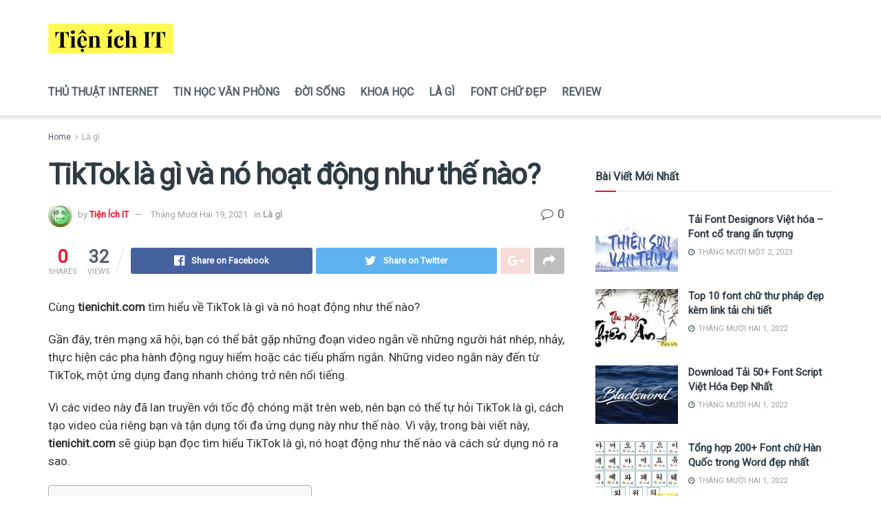

--- FILE ---
content_type: text/html; charset=UTF-8
request_url: https://tienichit.com/tiktok-la-gi-va-no-hoat-dong-nhu-the-nao/
body_size: 35914
content:
<!doctype html>
<!--[if lt IE 7]> <html class="no-js lt-ie9 lt-ie8 lt-ie7" lang="vi" prefix="og: https://ogp.me/ns#"> <![endif]-->
<!--[if IE 7]>    <html class="no-js lt-ie9 lt-ie8" lang="vi" prefix="og: https://ogp.me/ns#"> <![endif]-->
<!--[if IE 8]>    <html class="no-js lt-ie9" lang="vi" prefix="og: https://ogp.me/ns#"> <![endif]-->
<!--[if IE 9]>    <html class="no-js lt-ie10" lang="vi" prefix="og: https://ogp.me/ns#"> <![endif]-->
<!--[if gt IE 8]><!--> <html class="no-js" lang="vi" prefix="og: https://ogp.me/ns#"> <!--<![endif]-->
<head>
    <meta http-equiv="Content-Type" content="text/html; charset=UTF-8" />
    <meta name='viewport' content='width=device-width, initial-scale=1, user-scalable=yes' />
    <link rel="profile" href="http://gmpg.org/xfn/11" />
    <link rel="pingback" href="https://tienichit.com/xmlrpc.php" />
    <meta property="og:type" content="article">
<meta property="og:title" content="TikTok là gì và nó hoạt động như thế nào?">
<meta property="og:site_name" content="Tiện Ích IT">
<meta property="og:description" content="Cùng tienichit.com tìm hiểu về TikTok là gì và nó hoạt động như thế nào? Gần đây, trên mạng xã">
<meta property="og:url" content="https://tienichit.com/tiktok-la-gi-va-no-hoat-dong-nhu-the-nao/">
<meta property="og:image" content="https://tienichit.com/wp-content/uploads/2021/12/tiktok-la-gi.jpg">
<meta property="og:image:height" content="335">
<meta property="og:image:width" content="640">
<meta property="article:published_time" content="2021-12-19T21:37:09+00:00">
<meta property="article:modified_time" content="2021-12-19T21:37:09+00:00">
<meta property="article:author" content="https://tienichit.com">
<meta property="article:section" content="Là gì">
<meta name="twitter:card" content="summary_large_image">
<meta name="twitter:title" content="TikTok là gì và nó hoạt động như thế nào?">
<meta name="twitter:description" content="Cùng tienichit.com tìm hiểu về TikTok là gì và nó hoạt động như thế nào? Gần đây, trên mạng xã">
<meta name="twitter:url" content="https://tienichit.com/tiktok-la-gi-va-no-hoat-dong-nhu-the-nao/">
<meta name="twitter:site" content="https://tienichit.com">
<meta name="twitter:image:src" content="https://tienichit.com/wp-content/uploads/2021/12/tiktok-la-gi.jpg">
<meta name="twitter:image:width" content="640">
<meta name="twitter:image:height" content="335">
			<script type="text/javascript">
              var jnews_ajax_url = '/?ajax-request=jnews'
			</script>
			
<!-- Search Engine Optimization by Rank Math - https://rankmath.com/ -->
<title>TikTok là gì và nó hoạt động như thế nào? - Tiện Ích IT</title>
<meta name="robots" content="follow, index, max-snippet:-1, max-video-preview:-1, max-image-preview:large"/>
<link rel="canonical" href="https://tienichit.com/tiktok-la-gi-va-no-hoat-dong-nhu-the-nao/" />
<meta property="og:locale" content="vi_VN" />
<meta property="og:type" content="article" />
<meta property="og:title" content="TikTok là gì và nó hoạt động như thế nào? - Tiện Ích IT" />
<meta property="og:description" content="Cùng tienichit.com tìm hiểu về TikTok là gì và nó hoạt động như thế nào? Gần đây, trên mạng xã hội, bạn có thể bắt gặp những đoạn video ngắn về những người hát nhép, nhảy, thực hiện các pha hành động nguy hiểm hoặc các tiểu phẩm ngắn. Những video ngắn này đến từ [&hellip;]" />
<meta property="og:url" content="https://tienichit.com/tiktok-la-gi-va-no-hoat-dong-nhu-the-nao/" />
<meta property="og:site_name" content="Tiện Ích IT" />
<meta property="article:section" content="Là gì" />
<meta property="og:image" content="https://tienichit.com/wp-content/uploads/2021/12/tiktok-la-gi.jpg" />
<meta property="og:image:secure_url" content="https://tienichit.com/wp-content/uploads/2021/12/tiktok-la-gi.jpg" />
<meta property="og:image:width" content="640" />
<meta property="og:image:height" content="335" />
<meta property="og:image:alt" content="TikTok là gì và nó hoạt động như thế nào?" />
<meta property="og:image:type" content="image/jpeg" />
<meta property="article:published_time" content="2021-12-19T21:37:09+00:00" />
<meta name="twitter:card" content="summary_large_image" />
<meta name="twitter:title" content="TikTok là gì và nó hoạt động như thế nào? - Tiện Ích IT" />
<meta name="twitter:description" content="Cùng tienichit.com tìm hiểu về TikTok là gì và nó hoạt động như thế nào? Gần đây, trên mạng xã hội, bạn có thể bắt gặp những đoạn video ngắn về những người hát nhép, nhảy, thực hiện các pha hành động nguy hiểm hoặc các tiểu phẩm ngắn. Những video ngắn này đến từ [&hellip;]" />
<meta name="twitter:image" content="https://tienichit.com/wp-content/uploads/2021/12/tiktok-la-gi.jpg" />
<script type="application/ld+json" class="rank-math-schema">{"@context":"https://schema.org","@graph":[{"@type":"Organization","@id":"https://tienichit.com/#organization","name":"Ti\u1ec7n \u00cdch IT","url":"https://tienichit.com"},{"@type":"WebSite","@id":"https://tienichit.com/#website","url":"https://tienichit.com","name":"Ti\u1ec7n \u00cdch IT","alternateName":"Ti\u1ec7n \u00cdch IT","publisher":{"@id":"https://tienichit.com/#organization"},"inLanguage":"vi"},{"@type":"ImageObject","@id":"https://tienichit.com/wp-content/uploads/2021/12/tiktok-la-gi.jpg","url":"https://tienichit.com/wp-content/uploads/2021/12/tiktok-la-gi.jpg","width":"640","height":"335","inLanguage":"vi"},{"@type":"BreadcrumbList","@id":"https://tienichit.com/tiktok-la-gi-va-no-hoat-dong-nhu-the-nao/#breadcrumb","itemListElement":[{"@type":"ListItem","position":"1","item":{"@id":"https://tienichit.com","name":"Trang ch\u1ee7"}},{"@type":"ListItem","position":"2","item":{"@id":"https://tienichit.com/tiktok-la-gi-va-no-hoat-dong-nhu-the-nao/","name":"TikTok l\u00e0 g\u00ec v\u00e0 n\u00f3 ho\u1ea1t \u0111\u1ed9ng nh\u01b0 th\u1ebf n\u00e0o?"}}]},{"@type":"WebPage","@id":"https://tienichit.com/tiktok-la-gi-va-no-hoat-dong-nhu-the-nao/#webpage","url":"https://tienichit.com/tiktok-la-gi-va-no-hoat-dong-nhu-the-nao/","name":"TikTok l\u00e0 g\u00ec v\u00e0 n\u00f3 ho\u1ea1t \u0111\u1ed9ng nh\u01b0 th\u1ebf n\u00e0o? - Ti\u1ec7n \u00cdch IT","datePublished":"2021-12-19T21:37:09+00:00","dateModified":"2021-12-19T21:37:09+00:00","isPartOf":{"@id":"https://tienichit.com/#website"},"primaryImageOfPage":{"@id":"https://tienichit.com/wp-content/uploads/2021/12/tiktok-la-gi.jpg"},"inLanguage":"vi","breadcrumb":{"@id":"https://tienichit.com/tiktok-la-gi-va-no-hoat-dong-nhu-the-nao/#breadcrumb"}},{"@type":"Person","@id":"https://tienichit.com/tiktok-la-gi-va-no-hoat-dong-nhu-the-nao/#author","name":"Ti\u1ec7n \u00cdch IT","image":{"@type":"ImageObject","@id":"https://secure.gravatar.com/avatar/3caa4f9ef1f519de39990c827238f5f5?s=96&amp;d=wavatar&amp;r=g","url":"https://secure.gravatar.com/avatar/3caa4f9ef1f519de39990c827238f5f5?s=96&amp;d=wavatar&amp;r=g","caption":"Ti\u1ec7n \u00cdch IT","inLanguage":"vi"},"sameAs":["https://tienichit.com"],"worksFor":{"@id":"https://tienichit.com/#organization"}},{"@type":"BlogPosting","headline":"TikTok l\u00e0 g\u00ec v\u00e0 n\u00f3 ho\u1ea1t \u0111\u1ed9ng nh\u01b0 th\u1ebf n\u00e0o? - Ti\u1ec7n \u00cdch IT","datePublished":"2021-12-19T21:37:09+00:00","dateModified":"2021-12-19T21:37:09+00:00","author":{"@id":"https://tienichit.com/tiktok-la-gi-va-no-hoat-dong-nhu-the-nao/#author","name":"Ti\u1ec7n \u00cdch IT"},"publisher":{"@id":"https://tienichit.com/#organization"},"description":"C\u00f9ng tienichit.com t\u00ecm hi\u1ec3u v\u1ec1 TikTok l\u00e0 g\u00ec v\u00e0 n\u00f3 ho\u1ea1t \u0111\u1ed9ng nh\u01b0 th\u1ebf n\u00e0o?","name":"TikTok l\u00e0 g\u00ec v\u00e0 n\u00f3 ho\u1ea1t \u0111\u1ed9ng nh\u01b0 th\u1ebf n\u00e0o? - Ti\u1ec7n \u00cdch IT","@id":"https://tienichit.com/tiktok-la-gi-va-no-hoat-dong-nhu-the-nao/#richSnippet","isPartOf":{"@id":"https://tienichit.com/tiktok-la-gi-va-no-hoat-dong-nhu-the-nao/#webpage"},"image":{"@id":"https://tienichit.com/wp-content/uploads/2021/12/tiktok-la-gi.jpg"},"inLanguage":"vi","mainEntityOfPage":{"@id":"https://tienichit.com/tiktok-la-gi-va-no-hoat-dong-nhu-the-nao/#webpage"}}]}</script>
<!-- /Rank Math WordPress SEO plugin -->

<link rel='dns-prefetch' href='//fonts.googleapis.com' />
<link href='https://fonts.gstatic.com' crossorigin rel='preconnect' />
<link rel="alternate" type="application/rss+xml" title="Dòng thông tin Tiện Ích IT &raquo;" href="https://tienichit.com/feed/" />
<link rel="alternate" type="application/rss+xml" title="Dòng phản hồi Tiện Ích IT &raquo;" href="https://tienichit.com/comments/feed/" />
<link rel="alternate" type="application/rss+xml" title="Tiện Ích IT &raquo; TikTok là gì và nó hoạt động như thế nào? Dòng phản hồi" href="https://tienichit.com/tiktok-la-gi-va-no-hoat-dong-nhu-the-nao/feed/" />
<style type="text/css">
img.wp-smiley,
img.emoji {
	display: inline !important;
	border: none !important;
	box-shadow: none !important;
	height: 1em !important;
	width: 1em !important;
	margin: 0 0.07em !important;
	vertical-align: -0.1em !important;
	background: none !important;
	padding: 0 !important;
}
</style>
	<link rel='stylesheet' id='wp-block-library-css' href='https://tienichit.com/wp-includes/css/dist/block-library/style.min.css?ver=6.1.7' type='text/css' media='all' />
<link rel='stylesheet' id='classic-theme-styles-css' href='https://tienichit.com/wp-includes/css/classic-themes.min.css?ver=1' type='text/css' media='all' />
<style id='global-styles-inline-css' type='text/css'>
body{--wp--preset--color--black: #000000;--wp--preset--color--cyan-bluish-gray: #abb8c3;--wp--preset--color--white: #ffffff;--wp--preset--color--pale-pink: #f78da7;--wp--preset--color--vivid-red: #cf2e2e;--wp--preset--color--luminous-vivid-orange: #ff6900;--wp--preset--color--luminous-vivid-amber: #fcb900;--wp--preset--color--light-green-cyan: #7bdcb5;--wp--preset--color--vivid-green-cyan: #00d084;--wp--preset--color--pale-cyan-blue: #8ed1fc;--wp--preset--color--vivid-cyan-blue: #0693e3;--wp--preset--color--vivid-purple: #9b51e0;--wp--preset--gradient--vivid-cyan-blue-to-vivid-purple: linear-gradient(135deg,rgba(6,147,227,1) 0%,rgb(155,81,224) 100%);--wp--preset--gradient--light-green-cyan-to-vivid-green-cyan: linear-gradient(135deg,rgb(122,220,180) 0%,rgb(0,208,130) 100%);--wp--preset--gradient--luminous-vivid-amber-to-luminous-vivid-orange: linear-gradient(135deg,rgba(252,185,0,1) 0%,rgba(255,105,0,1) 100%);--wp--preset--gradient--luminous-vivid-orange-to-vivid-red: linear-gradient(135deg,rgba(255,105,0,1) 0%,rgb(207,46,46) 100%);--wp--preset--gradient--very-light-gray-to-cyan-bluish-gray: linear-gradient(135deg,rgb(238,238,238) 0%,rgb(169,184,195) 100%);--wp--preset--gradient--cool-to-warm-spectrum: linear-gradient(135deg,rgb(74,234,220) 0%,rgb(151,120,209) 20%,rgb(207,42,186) 40%,rgb(238,44,130) 60%,rgb(251,105,98) 80%,rgb(254,248,76) 100%);--wp--preset--gradient--blush-light-purple: linear-gradient(135deg,rgb(255,206,236) 0%,rgb(152,150,240) 100%);--wp--preset--gradient--blush-bordeaux: linear-gradient(135deg,rgb(254,205,165) 0%,rgb(254,45,45) 50%,rgb(107,0,62) 100%);--wp--preset--gradient--luminous-dusk: linear-gradient(135deg,rgb(255,203,112) 0%,rgb(199,81,192) 50%,rgb(65,88,208) 100%);--wp--preset--gradient--pale-ocean: linear-gradient(135deg,rgb(255,245,203) 0%,rgb(182,227,212) 50%,rgb(51,167,181) 100%);--wp--preset--gradient--electric-grass: linear-gradient(135deg,rgb(202,248,128) 0%,rgb(113,206,126) 100%);--wp--preset--gradient--midnight: linear-gradient(135deg,rgb(2,3,129) 0%,rgb(40,116,252) 100%);--wp--preset--duotone--dark-grayscale: url('#wp-duotone-dark-grayscale');--wp--preset--duotone--grayscale: url('#wp-duotone-grayscale');--wp--preset--duotone--purple-yellow: url('#wp-duotone-purple-yellow');--wp--preset--duotone--blue-red: url('#wp-duotone-blue-red');--wp--preset--duotone--midnight: url('#wp-duotone-midnight');--wp--preset--duotone--magenta-yellow: url('#wp-duotone-magenta-yellow');--wp--preset--duotone--purple-green: url('#wp-duotone-purple-green');--wp--preset--duotone--blue-orange: url('#wp-duotone-blue-orange');--wp--preset--font-size--small: 13px;--wp--preset--font-size--medium: 20px;--wp--preset--font-size--large: 36px;--wp--preset--font-size--x-large: 42px;--wp--preset--spacing--20: 0.44rem;--wp--preset--spacing--30: 0.67rem;--wp--preset--spacing--40: 1rem;--wp--preset--spacing--50: 1.5rem;--wp--preset--spacing--60: 2.25rem;--wp--preset--spacing--70: 3.38rem;--wp--preset--spacing--80: 5.06rem;}:where(.is-layout-flex){gap: 0.5em;}body .is-layout-flow > .alignleft{float: left;margin-inline-start: 0;margin-inline-end: 2em;}body .is-layout-flow > .alignright{float: right;margin-inline-start: 2em;margin-inline-end: 0;}body .is-layout-flow > .aligncenter{margin-left: auto !important;margin-right: auto !important;}body .is-layout-constrained > .alignleft{float: left;margin-inline-start: 0;margin-inline-end: 2em;}body .is-layout-constrained > .alignright{float: right;margin-inline-start: 2em;margin-inline-end: 0;}body .is-layout-constrained > .aligncenter{margin-left: auto !important;margin-right: auto !important;}body .is-layout-constrained > :where(:not(.alignleft):not(.alignright):not(.alignfull)){max-width: var(--wp--style--global--content-size);margin-left: auto !important;margin-right: auto !important;}body .is-layout-constrained > .alignwide{max-width: var(--wp--style--global--wide-size);}body .is-layout-flex{display: flex;}body .is-layout-flex{flex-wrap: wrap;align-items: center;}body .is-layout-flex > *{margin: 0;}:where(.wp-block-columns.is-layout-flex){gap: 2em;}.has-black-color{color: var(--wp--preset--color--black) !important;}.has-cyan-bluish-gray-color{color: var(--wp--preset--color--cyan-bluish-gray) !important;}.has-white-color{color: var(--wp--preset--color--white) !important;}.has-pale-pink-color{color: var(--wp--preset--color--pale-pink) !important;}.has-vivid-red-color{color: var(--wp--preset--color--vivid-red) !important;}.has-luminous-vivid-orange-color{color: var(--wp--preset--color--luminous-vivid-orange) !important;}.has-luminous-vivid-amber-color{color: var(--wp--preset--color--luminous-vivid-amber) !important;}.has-light-green-cyan-color{color: var(--wp--preset--color--light-green-cyan) !important;}.has-vivid-green-cyan-color{color: var(--wp--preset--color--vivid-green-cyan) !important;}.has-pale-cyan-blue-color{color: var(--wp--preset--color--pale-cyan-blue) !important;}.has-vivid-cyan-blue-color{color: var(--wp--preset--color--vivid-cyan-blue) !important;}.has-vivid-purple-color{color: var(--wp--preset--color--vivid-purple) !important;}.has-black-background-color{background-color: var(--wp--preset--color--black) !important;}.has-cyan-bluish-gray-background-color{background-color: var(--wp--preset--color--cyan-bluish-gray) !important;}.has-white-background-color{background-color: var(--wp--preset--color--white) !important;}.has-pale-pink-background-color{background-color: var(--wp--preset--color--pale-pink) !important;}.has-vivid-red-background-color{background-color: var(--wp--preset--color--vivid-red) !important;}.has-luminous-vivid-orange-background-color{background-color: var(--wp--preset--color--luminous-vivid-orange) !important;}.has-luminous-vivid-amber-background-color{background-color: var(--wp--preset--color--luminous-vivid-amber) !important;}.has-light-green-cyan-background-color{background-color: var(--wp--preset--color--light-green-cyan) !important;}.has-vivid-green-cyan-background-color{background-color: var(--wp--preset--color--vivid-green-cyan) !important;}.has-pale-cyan-blue-background-color{background-color: var(--wp--preset--color--pale-cyan-blue) !important;}.has-vivid-cyan-blue-background-color{background-color: var(--wp--preset--color--vivid-cyan-blue) !important;}.has-vivid-purple-background-color{background-color: var(--wp--preset--color--vivid-purple) !important;}.has-black-border-color{border-color: var(--wp--preset--color--black) !important;}.has-cyan-bluish-gray-border-color{border-color: var(--wp--preset--color--cyan-bluish-gray) !important;}.has-white-border-color{border-color: var(--wp--preset--color--white) !important;}.has-pale-pink-border-color{border-color: var(--wp--preset--color--pale-pink) !important;}.has-vivid-red-border-color{border-color: var(--wp--preset--color--vivid-red) !important;}.has-luminous-vivid-orange-border-color{border-color: var(--wp--preset--color--luminous-vivid-orange) !important;}.has-luminous-vivid-amber-border-color{border-color: var(--wp--preset--color--luminous-vivid-amber) !important;}.has-light-green-cyan-border-color{border-color: var(--wp--preset--color--light-green-cyan) !important;}.has-vivid-green-cyan-border-color{border-color: var(--wp--preset--color--vivid-green-cyan) !important;}.has-pale-cyan-blue-border-color{border-color: var(--wp--preset--color--pale-cyan-blue) !important;}.has-vivid-cyan-blue-border-color{border-color: var(--wp--preset--color--vivid-cyan-blue) !important;}.has-vivid-purple-border-color{border-color: var(--wp--preset--color--vivid-purple) !important;}.has-vivid-cyan-blue-to-vivid-purple-gradient-background{background: var(--wp--preset--gradient--vivid-cyan-blue-to-vivid-purple) !important;}.has-light-green-cyan-to-vivid-green-cyan-gradient-background{background: var(--wp--preset--gradient--light-green-cyan-to-vivid-green-cyan) !important;}.has-luminous-vivid-amber-to-luminous-vivid-orange-gradient-background{background: var(--wp--preset--gradient--luminous-vivid-amber-to-luminous-vivid-orange) !important;}.has-luminous-vivid-orange-to-vivid-red-gradient-background{background: var(--wp--preset--gradient--luminous-vivid-orange-to-vivid-red) !important;}.has-very-light-gray-to-cyan-bluish-gray-gradient-background{background: var(--wp--preset--gradient--very-light-gray-to-cyan-bluish-gray) !important;}.has-cool-to-warm-spectrum-gradient-background{background: var(--wp--preset--gradient--cool-to-warm-spectrum) !important;}.has-blush-light-purple-gradient-background{background: var(--wp--preset--gradient--blush-light-purple) !important;}.has-blush-bordeaux-gradient-background{background: var(--wp--preset--gradient--blush-bordeaux) !important;}.has-luminous-dusk-gradient-background{background: var(--wp--preset--gradient--luminous-dusk) !important;}.has-pale-ocean-gradient-background{background: var(--wp--preset--gradient--pale-ocean) !important;}.has-electric-grass-gradient-background{background: var(--wp--preset--gradient--electric-grass) !important;}.has-midnight-gradient-background{background: var(--wp--preset--gradient--midnight) !important;}.has-small-font-size{font-size: var(--wp--preset--font-size--small) !important;}.has-medium-font-size{font-size: var(--wp--preset--font-size--medium) !important;}.has-large-font-size{font-size: var(--wp--preset--font-size--large) !important;}.has-x-large-font-size{font-size: var(--wp--preset--font-size--x-large) !important;}
.wp-block-navigation a:where(:not(.wp-element-button)){color: inherit;}
:where(.wp-block-columns.is-layout-flex){gap: 2em;}
.wp-block-pullquote{font-size: 1.5em;line-height: 1.6;}
</style>
<link rel='stylesheet' id='ez-toc-css' href='https://tienichit.com/wp-content/plugins/easy-table-of-contents/assets/css/screen.min.css?ver=2.0.69.1' type='text/css' media='all' />
<style id='ez-toc-inline-css' type='text/css'>
div#ez-toc-container .ez-toc-title {font-size: 120%;}div#ez-toc-container .ez-toc-title {font-weight: 500;}div#ez-toc-container ul li {font-size: 95%;}div#ez-toc-container ul li {font-weight: 500;}div#ez-toc-container nav ul ul li {font-size: 90%;}
.ez-toc-container-direction {direction: ltr;}.ez-toc-counter ul{counter-reset: item ;}.ez-toc-counter nav ul li a::before {content: counters(item, '.', decimal) '. ';display: inline-block;counter-increment: item;flex-grow: 0;flex-shrink: 0;margin-right: .2em; float: left; }.ez-toc-widget-direction {direction: ltr;}.ez-toc-widget-container ul{counter-reset: item ;}.ez-toc-widget-container nav ul li a::before {content: counters(item, '.', decimal) '. ';display: inline-block;counter-increment: item;flex-grow: 0;flex-shrink: 0;margin-right: .2em; float: left; }
</style>
<link rel='stylesheet' id='js_composer_front-css' href='https://tienichit.com/wp-content/plugins/js_composer/assets/css/js_composer.min.css?ver=6.3.0' type='text/css' media='all' />
<link rel='stylesheet' id='jeg_customizer_font-css' href='//fonts.googleapis.com/css?family=Roboto%3Areguler&#038;display=swap&#038;ver=1.2.5' type='text/css' media='all' />
<link rel='stylesheet' id='mediaelement-css' href='https://tienichit.com/wp-includes/js/mediaelement/mediaelementplayer-legacy.min.css?ver=4.2.17' type='text/css' media='all' />
<link rel='stylesheet' id='wp-mediaelement-css' href='https://tienichit.com/wp-includes/js/mediaelement/wp-mediaelement.min.css?ver=6.1.7' type='text/css' media='all' />
<link rel='stylesheet' id='jnews-frontend-css' href='https://tienichit.com/wp-content/themes/jnews/assets/dist/frontend.min.css?ver=7.1.0' type='text/css' media='all' />
<link rel='stylesheet' id='jnews-style-css' href='https://tienichit.com/wp-content/themes/jnews/style.css?ver=7.1.0' type='text/css' media='all' />
<link rel='stylesheet' id='jnews-darkmode-css' href='https://tienichit.com/wp-content/themes/jnews/assets/css/darkmode.css?ver=7.1.0' type='text/css' media='all' />
<link rel='stylesheet' id='jnews-scheme-css' href='https://tienichit.com/wp-content/themes/jnews/data/import/parenting/scheme.css?ver=7.1.0' type='text/css' media='all' />
<link rel='stylesheet' id='jnews-select-share-css' href='https://tienichit.com/wp-content/plugins/jnews-social-share/assets/css/plugin.css' type='text/css' media='all' />
<script type='text/javascript' src='https://tienichit.com/wp-includes/js/jquery/jquery.min.js?ver=3.6.1' id='jquery-core-js'></script>
<script type='text/javascript' src='https://tienichit.com/wp-includes/js/jquery/jquery-migrate.min.js?ver=3.3.2' id='jquery-migrate-js'></script>
<link rel="https://api.w.org/" href="https://tienichit.com/wp-json/" /><link rel="alternate" type="application/json" href="https://tienichit.com/wp-json/wp/v2/posts/4059" /><link rel="EditURI" type="application/rsd+xml" title="RSD" href="https://tienichit.com/xmlrpc.php?rsd" />
<link rel="wlwmanifest" type="application/wlwmanifest+xml" href="https://tienichit.com/wp-includes/wlwmanifest.xml" />
<meta name="generator" content="WordPress 6.1.7" />
<link rel='shortlink' href='https://tienichit.com/?p=4059' />
<link rel="alternate" type="application/json+oembed" href="https://tienichit.com/wp-json/oembed/1.0/embed?url=https%3A%2F%2Ftienichit.com%2Ftiktok-la-gi-va-no-hoat-dong-nhu-the-nao%2F" />
<link rel="alternate" type="text/xml+oembed" href="https://tienichit.com/wp-json/oembed/1.0/embed?url=https%3A%2F%2Ftienichit.com%2Ftiktok-la-gi-va-no-hoat-dong-nhu-the-nao%2F&#038;format=xml" />
<meta name="generator" content="Powered by WPBakery Page Builder - drag and drop page builder for WordPress."/>
<script type='application/ld+json'>{"@context":"http:\/\/schema.org","@type":"Organization","@id":"https:\/\/tienichit.com\/#organization","url":"https:\/\/tienichit.com\/","name":"Ti\u1ec7n \u00edch IT","logo":{"@type":"ImageObject","url":"https:\/\/tienichit.com\/wp-content\/uploads\/2020\/10\/tienichit-2.png"},"sameAs":["#","#","#","#","#"]}</script>
<script type='application/ld+json'>{"@context":"http:\/\/schema.org","@type":"WebSite","@id":"https:\/\/tienichit.com\/#website","url":"https:\/\/tienichit.com\/","name":"Ti\u1ec7n \u00edch IT","potentialAction":{"@type":"SearchAction","target":"https:\/\/tienichit.com\/?s={search_term_string}","query-input":"required name=search_term_string"}}</script>
<link rel="icon" href="https://tienichit.com/wp-content/uploads/2020/10/cropped-tienichit-2-32x32.png" sizes="32x32" />
<link rel="icon" href="https://tienichit.com/wp-content/uploads/2020/10/cropped-tienichit-2-192x192.png" sizes="192x192" />
<link rel="apple-touch-icon" href="https://tienichit.com/wp-content/uploads/2020/10/cropped-tienichit-2-180x180.png" />
<meta name="msapplication-TileImage" content="https://tienichit.com/wp-content/uploads/2020/10/cropped-tienichit-2-270x270.png" />
<style id="jeg_dynamic_css" type="text/css" data-type="jeg_custom-css">body,.newsfeed_carousel.owl-carousel .owl-nav div,.jeg_filter_button,.owl-carousel .owl-nav div,.jeg_readmore,.jeg_hero_style_7 .jeg_post_meta a,.widget_calendar thead th,.widget_calendar tfoot a,.jeg_socialcounter a,.entry-header .jeg_meta_like a,.entry-header .jeg_meta_comment a,.entry-content tbody tr:hover,.entry-content th,.jeg_splitpost_nav li:hover a,#breadcrumbs a,.jeg_author_socials a:hover,.jeg_footer_content a,.jeg_footer_bottom a,.jeg_cartcontent,.woocommerce .woocommerce-breadcrumb a { color : #4f5f69; } .jeg_post_meta .fa, .entry-header .jeg_post_meta .fa, .jeg_review_stars, .jeg_price_review_list { color : #4f5f69; } .jeg_share_button.share-float.share-monocrhome a { background-color : #4f5f69; } h1,h2,h3,h4,h5,h6,.jeg_post_title a,.entry-header .jeg_post_title,.jeg_hero_style_7 .jeg_post_title a,.jeg_block_title,.jeg_splitpost_bar .current_title,.jeg_video_playlist_title,.gallery-caption { color : #2e3b43; } .split-template-9 .pagenum, .split-template-10 .pagenum, .split-template-11 .pagenum, .split-template-12 .pagenum, .split-template-13 .pagenum, .split-template-15 .pagenum, .split-template-18 .pagenum, .split-template-20 .pagenum, .split-template-19 .current_title span, .split-template-20 .current_title span { background-color : #2e3b43; } .jeg_topbar .jeg_nav_row, .jeg_topbar .jeg_search_no_expand .jeg_search_input { line-height : 38px; } .jeg_topbar .jeg_nav_row, .jeg_topbar .jeg_nav_icon { height : 38px; } .jeg_topbar, .jeg_topbar.dark, .jeg_topbar.custom { background : #ffffff; } .jeg_midbar { height : 100px; } .jeg_header .jeg_bottombar.jeg_navbar,.jeg_bottombar .jeg_nav_icon { height : 68px; } .jeg_header .jeg_bottombar.jeg_navbar, .jeg_header .jeg_bottombar .jeg_main_menu:not(.jeg_menu_style_1) > li > a, .jeg_header .jeg_bottombar .jeg_menu_style_1 > li, .jeg_header .jeg_bottombar .jeg_menu:not(.jeg_main_menu) > li > a { line-height : 68px; } .jeg_navbar_mobile_wrapper .jeg_nav_item a.jeg_mobile_toggle, .jeg_navbar_mobile_wrapper .dark .jeg_nav_item a.jeg_mobile_toggle { color : #4f5f69; } .jeg_navbar_mobile .jeg_search_wrapper .jeg_search_toggle, .jeg_navbar_mobile .dark .jeg_search_wrapper .jeg_search_toggle { color : #4f5f69; } .jeg_header .jeg_menu.jeg_main_menu > li > a { color : #4f5f69; } .jeg_footer_content,.jeg_footer.dark .jeg_footer_content { background-color : #2e3b43; color : #d9dbdc; } .jeg_footer .jeg_footer_heading h3,.jeg_footer.dark .jeg_footer_heading h3,.jeg_footer .widget h2,.jeg_footer .footer_dark .widget h2 { color : #5bbac7; } .jeg_footer .jeg_footer_content a, .jeg_footer.dark .jeg_footer_content a { color : #ffffff; } .jeg_footer .jeg_footer_content a:hover,.jeg_footer.dark .jeg_footer_content a:hover { color : #fd9d7b; } .jeg_footer_secondary,.jeg_footer.dark .jeg_footer_secondary,.jeg_footer_bottom,.jeg_footer.dark .jeg_footer_bottom,.jeg_footer_sidecontent .jeg_footer_primary { color : #d9dbdc; } .jeg_footer_bottom a,.jeg_footer.dark .jeg_footer_bottom a,.jeg_footer_secondary a,.jeg_footer.dark .jeg_footer_secondary a,.jeg_footer_sidecontent .jeg_footer_primary a,.jeg_footer_sidecontent.dark .jeg_footer_primary a { color : #ffffff; } .jeg_menu_footer a,.jeg_footer.dark .jeg_menu_footer a,.jeg_footer_sidecontent .jeg_footer_primary .col-md-7 .jeg_menu_footer a { color : #ffffff; } body,input,textarea,select,.chosen-container-single .chosen-single,.btn,.button { font-family: Roboto,Helvetica,Arial,sans-serif; } .jeg_header, .jeg_mobile_wrapper { font-family: Roboto,Helvetica,Arial,sans-serif; } .jeg_main_menu > li > a { font-family: Roboto,Helvetica,Arial,sans-serif;font-size: 16px;  } .jeg_post_title, .entry-header .jeg_post_title, .jeg_single_tpl_2 .entry-header .jeg_post_title, .jeg_single_tpl_3 .entry-header .jeg_post_title, .jeg_single_tpl_6 .entry-header .jeg_post_title { font-family: Roboto,Helvetica,Arial,sans-serif; } h3.jeg_block_title, .jeg_footer .jeg_footer_heading h3, .jeg_footer .widget h2, .jeg_tabpost_nav li { font-family: Roboto,Helvetica,Arial,sans-serif; } .jeg_post_excerpt p, .content-inner p { font-family: Roboto,Helvetica,Arial,sans-serif;font-size: 17px;  } </style><style type="text/css">
					.no_thumbnail .jeg_thumb,
					.thumbnail-container.no_thumbnail {
					    display: none !important;
					}
					.jeg_search_result .jeg_pl_xs_3.no_thumbnail .jeg_postblock_content,
					.jeg_sidefeed .jeg_pl_xs_3.no_thumbnail .jeg_postblock_content,
					.jeg_pl_sm.no_thumbnail .jeg_postblock_content {
					    margin-left: 0;
					}
					.jeg_postblock_11 .no_thumbnail .jeg_postblock_content,
					.jeg_postblock_12 .no_thumbnail .jeg_postblock_content,
					.jeg_postblock_12.jeg_col_3o3 .no_thumbnail .jeg_postblock_content  {
					    margin-top: 0;
					}
					.jeg_postblock_15 .jeg_pl_md_box.no_thumbnail .jeg_postblock_content,
					.jeg_postblock_19 .jeg_pl_md_box.no_thumbnail .jeg_postblock_content,
					.jeg_postblock_24 .jeg_pl_md_box.no_thumbnail .jeg_postblock_content,
					.jeg_sidefeed .jeg_pl_md_box .jeg_postblock_content {
					    position: relative;
					}
					.jeg_postblock_carousel_2 .no_thumbnail .jeg_post_title a,
					.jeg_postblock_carousel_2 .no_thumbnail .jeg_post_title a:hover,
					.jeg_postblock_carousel_2 .no_thumbnail .jeg_post_meta .fa {
					    color: #212121 !important;
					} 
				</style>		<style type="text/css" id="wp-custom-css">
			.entry-content blockquote, .entry-content q {
    display: block;
    color: #3e3e3e;
    font-style: normal;
    font-size: 17px;
    line-height: 1.5em;
    padding-left: 1
em
;
    border-style: solid;
    border-color: #f93030;
    border-left-width: 4
px
;
}		</style>
		<noscript><style> .wpb_animate_when_almost_visible { opacity: 1; }</style></noscript></head>
<body class="post-template-default single single-post postid-4059 single-format-standard wp-embed-responsive jeg_toggle_dark jeg_single_tpl_1 jnews jsc_normal wpb-js-composer js-comp-ver-6.3.0 vc_responsive">

    
    
    <div class="jeg_ad jeg_ad_top jnews_header_top_ads">
        <div class='ads-wrapper  '></div>    </div>

    <!-- The Main Wrapper
    ============================================= -->
    <div class="jeg_viewport">

        
        <div class="jeg_header_wrapper">
            <div class="jeg_header_instagram_wrapper">
    </div>

<!-- HEADER -->
<div class="jeg_header normal">
    <div class="jeg_midbar jeg_container normal">
    <div class="container">
        <div class="jeg_nav_row">
            
                <div class="jeg_nav_col jeg_nav_left jeg_nav_normal">
                    <div class="item_wrap jeg_nav_aligncenter">
                        <div class="jeg_nav_item jeg_logo jeg_desktop_logo">
			<div class="site-title">
	    	<a href="https://tienichit.com/" style="padding: 12px 0px 0px 0px;">
	    	    <img class='jeg_logo_img' src="https://tienichit.com/wp-content/uploads/2020/10/tienichit-2.png" srcset="https://tienichit.com/wp-content/uploads/2020/10/tienichit-2.png 1x, https://tienichit.com/wp-content/uploads/2020/10/tienichit-2.png 2x" alt="Tiện Ích IT"data-light-src="https://tienichit.com/wp-content/uploads/2020/10/tienichit-2.png" data-light-srcset="https://tienichit.com/wp-content/uploads/2020/10/tienichit-2.png 1x, https://tienichit.com/wp-content/uploads/2020/10/tienichit-2.png 2x" data-dark-src="https://tienichit.com/wp-content/uploads/2020/10/tienichit-2.png" data-dark-srcset="https://tienichit.com/wp-content/uploads/2020/10/tienichit-2.png 1x, https://tienichit.com/wp-content/uploads/2020/10/tienichit-2.png 2x">	    	</a>
	    </div>
	</div>                    </div>
                </div>

                
                <div class="jeg_nav_col jeg_nav_center jeg_nav_normal">
                    <div class="item_wrap jeg_nav_aligncenter">
                                            </div>
                </div>

                
                <div class="jeg_nav_col jeg_nav_right jeg_nav_grow">
                    <div class="item_wrap jeg_nav_alignright">
                                            </div>
                </div>

                        </div>
    </div>
</div><div class="jeg_bottombar jeg_navbar jeg_container jeg_navbar_wrapper jeg_navbar_normal jeg_navbar_shadow jeg_navbar_normal">
    <div class="container">
        <div class="jeg_nav_row">
            
                <div class="jeg_nav_col jeg_nav_left jeg_nav_normal">
                    <div class="item_wrap jeg_nav_alignleft">
                        <div class="jeg_main_menu_wrapper">
<div class="jeg_nav_item jeg_mainmenu_wrap"><ul class="jeg_menu jeg_main_menu jeg_menu_style_5" data-animation="animate"><li id="menu-item-123" class="menu-item menu-item-type-taxonomy menu-item-object-category menu-item-123 bgnav" data-item-row="default" ><a href="https://tienichit.com/thu-thuat-internet/">Thủ thuật internet</a></li>
<li id="menu-item-124" class="menu-item menu-item-type-taxonomy menu-item-object-category menu-item-124 bgnav" data-item-row="default" ><a href="https://tienichit.com/tin-hoc-van-phong/">Tin học văn phòng</a></li>
<li id="menu-item-121" class="menu-item menu-item-type-taxonomy menu-item-object-category menu-item-121 bgnav" data-item-row="default" ><a href="https://tienichit.com/doi-song/">Đời Sống</a></li>
<li id="menu-item-122" class="menu-item menu-item-type-taxonomy menu-item-object-category menu-item-122 bgnav" data-item-row="default" ><a href="https://tienichit.com/khoa-hoc/">Khoa học</a></li>
<li id="menu-item-5251" class="menu-item menu-item-type-taxonomy menu-item-object-category current-post-ancestor current-menu-parent current-post-parent menu-item-5251 bgnav" data-item-row="default" ><a href="https://tienichit.com/la-gi/">Là gì</a></li>
<li id="menu-item-5252" class="menu-item menu-item-type-taxonomy menu-item-object-category menu-item-5252 bgnav" data-item-row="default" ><a href="https://tienichit.com/font-chu-dep/">Font chữ đẹp</a></li>
<li id="menu-item-5253" class="menu-item menu-item-type-taxonomy menu-item-object-category menu-item-5253 bgnav" data-item-row="default" ><a href="https://tienichit.com/review/">Review</a></li>
</ul></div></div>
                    </div>
                </div>

                
                <div class="jeg_nav_col jeg_nav_center jeg_nav_grow">
                    <div class="item_wrap jeg_nav_aligncenter">
                                            </div>
                </div>

                
                <div class="jeg_nav_col jeg_nav_right jeg_nav_normal">
                    <div class="item_wrap jeg_nav_alignright">
                                            </div>
                </div>

                        </div>
    </div>
</div></div><!-- /.jeg_header -->        </div>

        <div class="jeg_header_sticky">
            <div class="sticky_blankspace"></div>
<div class="jeg_header normal">
    <div class="jeg_container">
        <div data-mode="scroll" class="jeg_stickybar jeg_navbar jeg_navbar_wrapper jeg_navbar_normal jeg_navbar_normal">
            <div class="container">
    <div class="jeg_nav_row">
        
            <div class="jeg_nav_col jeg_nav_left jeg_nav_grow">
                <div class="item_wrap jeg_nav_alignleft">
                    <div class="jeg_main_menu_wrapper">
<div class="jeg_nav_item jeg_mainmenu_wrap"><ul class="jeg_menu jeg_main_menu jeg_menu_style_5" data-animation="animate"><li class="menu-item menu-item-type-taxonomy menu-item-object-category menu-item-123 bgnav" data-item-row="default" ><a href="https://tienichit.com/thu-thuat-internet/">Thủ thuật internet</a></li>
<li class="menu-item menu-item-type-taxonomy menu-item-object-category menu-item-124 bgnav" data-item-row="default" ><a href="https://tienichit.com/tin-hoc-van-phong/">Tin học văn phòng</a></li>
<li class="menu-item menu-item-type-taxonomy menu-item-object-category menu-item-121 bgnav" data-item-row="default" ><a href="https://tienichit.com/doi-song/">Đời Sống</a></li>
<li class="menu-item menu-item-type-taxonomy menu-item-object-category menu-item-122 bgnav" data-item-row="default" ><a href="https://tienichit.com/khoa-hoc/">Khoa học</a></li>
<li class="menu-item menu-item-type-taxonomy menu-item-object-category current-post-ancestor current-menu-parent current-post-parent menu-item-5251 bgnav" data-item-row="default" ><a href="https://tienichit.com/la-gi/">Là gì</a></li>
<li class="menu-item menu-item-type-taxonomy menu-item-object-category menu-item-5252 bgnav" data-item-row="default" ><a href="https://tienichit.com/font-chu-dep/">Font chữ đẹp</a></li>
<li class="menu-item menu-item-type-taxonomy menu-item-object-category menu-item-5253 bgnav" data-item-row="default" ><a href="https://tienichit.com/review/">Review</a></li>
</ul></div></div>
                </div>
            </div>

            
            <div class="jeg_nav_col jeg_nav_center jeg_nav_normal">
                <div class="item_wrap jeg_nav_aligncenter">
                                    </div>
            </div>

            
            <div class="jeg_nav_col jeg_nav_right jeg_nav_normal">
                <div class="item_wrap jeg_nav_alignright">
                    <!-- Search Icon -->
<div class="jeg_nav_item jeg_search_wrapper search_icon jeg_search_popup_expand">
    <a href="#" class="jeg_search_toggle"><i class="fa fa-search"></i></a>
    <form action="https://tienichit.com/" method="get" class="jeg_search_form" target="_top">
    <input name="s" class="jeg_search_input" placeholder="Search..." type="text" value="" autocomplete="off">
    <button type="submit" class="jeg_search_button btn"><i class="fa fa-search"></i></button>
</form>
<!-- jeg_search_hide with_result no_result -->
<div class="jeg_search_result jeg_search_hide with_result">
    <div class="search-result-wrapper">
    </div>
    <div class="search-link search-noresult">
        No Result    </div>
    <div class="search-link search-all-button">
        <i class="fa fa-search"></i> View All Result    </div>
</div></div>                </div>
            </div>

                </div>
</div>        </div>
    </div>
</div>
        </div>

        <div class="jeg_navbar_mobile_wrapper">
            <div class="jeg_navbar_mobile" data-mode="scroll">
    <div class="jeg_mobile_bottombar jeg_mobile_midbar jeg_container normal">
    <div class="container">
        <div class="jeg_nav_row">
            
                <div class="jeg_nav_col jeg_nav_left jeg_nav_normal">
                    <div class="item_wrap jeg_nav_alignleft">
                        <div class="jeg_nav_item">
    <a href="#" class="toggle_btn jeg_mobile_toggle"><i class="fa fa-bars"></i></a>
</div>                    </div>
                </div>

                
                <div class="jeg_nav_col jeg_nav_center jeg_nav_grow">
                    <div class="item_wrap jeg_nav_aligncenter">
                        <div class="jeg_nav_item jeg_mobile_logo">
			<div class="site-title">
	    	<a href="https://tienichit.com/">
		        <img class='jeg_logo_img' src="https://tienichit.com/wp-content/uploads/2020/10/tienichit-2.png" srcset="https://tienichit.com/wp-content/uploads/2020/10/tienichit-2.png 1x, https://tienichit.com/wp-content/uploads/2020/10/tienichit-2.png 2x" alt="Tiện Ích IT"data-light-src="https://tienichit.com/wp-content/uploads/2020/10/tienichit-2.png" data-light-srcset="https://tienichit.com/wp-content/uploads/2020/10/tienichit-2.png 1x, https://tienichit.com/wp-content/uploads/2020/10/tienichit-2.png 2x" data-dark-src="https://tienichit.com/wp-content/uploads/2020/10/tienichit-2.png" data-dark-srcset="https://tienichit.com/wp-content/uploads/2020/10/tienichit-2.png 1x, https://tienichit.com/wp-content/uploads/2020/10/tienichit-2.png 2x">		    </a>
	    </div>
	</div>                    </div>
                </div>

                
                <div class="jeg_nav_col jeg_nav_right jeg_nav_normal">
                    <div class="item_wrap jeg_nav_alignright">
                        <div class="jeg_nav_item jeg_search_wrapper jeg_search_popup_expand">
    <a href="#" class="jeg_search_toggle"><i class="fa fa-search"></i></a>
	<form action="https://tienichit.com/" method="get" class="jeg_search_form" target="_top">
    <input name="s" class="jeg_search_input" placeholder="Search..." type="text" value="" autocomplete="off">
    <button type="submit" class="jeg_search_button btn"><i class="fa fa-search"></i></button>
</form>
<!-- jeg_search_hide with_result no_result -->
<div class="jeg_search_result jeg_search_hide with_result">
    <div class="search-result-wrapper">
    </div>
    <div class="search-link search-noresult">
        No Result    </div>
    <div class="search-link search-all-button">
        <i class="fa fa-search"></i> View All Result    </div>
</div></div>                    </div>
                </div>

                        </div>
    </div>
</div></div>
<div class="sticky_blankspace" style="height: 60px;"></div>        </div>    <div class="post-wrapper">

        <div class="post-wrap" >

            
            <div class="jeg_main ">
                <div class="jeg_container">
                    <div class="jeg_content jeg_singlepage">

    <div class="container">

        <div class="jeg_ad jeg_article jnews_article_top_ads">
            <div class='ads-wrapper  '></div>        </div>

        <div class="row">
            <div class="jeg_main_content col-md-8">
                <div class="jeg_inner_content">
                    
                                                <div class="jeg_breadcrumbs jeg_breadcrumb_container">
                            <div id="breadcrumbs"><span class="">
                <a href="https://tienichit.com">Home</a>
            </span><i class="fa fa-angle-right"></i><span class="breadcrumb_last_link">
                <a href="https://tienichit.com/la-gi/">Là gì</a>
            </span></div>                        </div>
                        
                        <div class="entry-header">
    	                    
                            <h1 class="jeg_post_title">TikTok là gì và nó hoạt động như thế nào?</h1>

                            
                            <div class="jeg_meta_container"><div class="jeg_post_meta jeg_post_meta_1">

	<div class="meta_left">
									<div class="jeg_meta_author">
					<img alt='Tiện Ích IT' src='https://secure.gravatar.com/avatar/3caa4f9ef1f519de39990c827238f5f5?s=80&#038;d=wavatar&#038;r=g' srcset='https://secure.gravatar.com/avatar/3caa4f9ef1f519de39990c827238f5f5?s=160&#038;d=wavatar&#038;r=g 2x' class='avatar avatar-80 photo' height='80' width='80' loading='lazy' decoding='async'/>					<span class="meta_text">by</span>
					<a href="https://tienichit.com/author/admin/">Tiện Ích IT</a>				</div>
					
					<div class="jeg_meta_date">
				<a href="https://tienichit.com/tiktok-la-gi-va-no-hoat-dong-nhu-the-nao/">Tháng Mười Hai 19, 2021</a>
			</div>
		
					<div class="jeg_meta_category">
				<span><span class="meta_text">in</span>
					<a href="https://tienichit.com/la-gi/" rel="category tag">Là gì</a>				</span>
			</div>
		
			</div>

	<div class="meta_right">
							<div class="jeg_meta_comment"><a href="https://tienichit.com/tiktok-la-gi-va-no-hoat-dong-nhu-the-nao/#comments"><i
						class="fa fa-comment-o"></i> 0</a></div>
			</div>
</div>
</div>
                        </div>

                        
                        <div class="jeg_share_top_container"><div class="jeg_share_button clearfix">
                <div class="jeg_share_stats">
                    <div class="jeg_share_count">
                        <div class="counts">0</div>
                        <span class="sharetext">SHARES</span>
                    </div>
                    <div class="jeg_views_count">
                    <div class="counts">32</div>
                    <span class="sharetext">VIEWS</span>
                </div>
                </div>
                <div class="jeg_sharelist">
                    <a href="http://www.facebook.com/sharer.php?u=https%3A%2F%2Ftienichit.com%2Ftiktok-la-gi-va-no-hoat-dong-nhu-the-nao%2F" rel='nofollow'  class="jeg_btn-facebook expanded"><i class="fa fa-facebook-official"></i><span>Share on Facebook</span></a><a href="https://twitter.com/intent/tweet?text=TikTok+l%C3%A0+g%C3%AC+v%C3%A0+n%C3%B3+ho%E1%BA%A1t+%C4%91%E1%BB%99ng+nh%C6%B0+th%E1%BA%BF+n%C3%A0o%3F&url=https%3A%2F%2Ftienichit.com%2Ftiktok-la-gi-va-no-hoat-dong-nhu-the-nao%2F" rel='nofollow'  class="jeg_btn-twitter expanded"><i class="fa fa-twitter"></i><span>Share on Twitter</span></a><a href="https://plus.google.com/share?url=https%3A%2F%2Ftienichit.com%2Ftiktok-la-gi-va-no-hoat-dong-nhu-the-nao%2F" rel='nofollow'  class="jeg_btn-google-plus removed "><i class="fa fa-google-plus"></i></a>
                    <div class="share-secondary">
                    <a href="https://www.linkedin.com/shareArticle?url=https%3A%2F%2Ftienichit.com%2Ftiktok-la-gi-va-no-hoat-dong-nhu-the-nao%2F&title=TikTok+l%C3%A0+g%C3%AC+v%C3%A0+n%C3%B3+ho%E1%BA%A1t+%C4%91%E1%BB%99ng+nh%C6%B0+th%E1%BA%BF+n%C3%A0o%3F" rel='nofollow'  class="jeg_btn-linkedin "><i class="fa fa-linkedin"></i></a><a href="https://www.pinterest.com/pin/create/bookmarklet/?pinFave=1&url=https%3A%2F%2Ftienichit.com%2Ftiktok-la-gi-va-no-hoat-dong-nhu-the-nao%2F&media=https://tienichit.com/wp-content/uploads/2021/12/tiktok-la-gi.jpg&description=TikTok+l%C3%A0+g%C3%AC+v%C3%A0+n%C3%B3+ho%E1%BA%A1t+%C4%91%E1%BB%99ng+nh%C6%B0+th%E1%BA%BF+n%C3%A0o%3F" rel='nofollow'  class="jeg_btn-pinterest "><i class="fa fa-pinterest"></i></a>
                </div>
                <a href="#" class="jeg_btn-toggle"><i class="fa fa-share"></i></a>
                </div>
            </div></div>
                        <div class="jeg_ad jeg_article jnews_content_top_ads "><div class='ads-wrapper  '></div></div>
                        <div class="entry-content no-share">
                            <div class="jeg_share_button share-float jeg_sticky_share clearfix share-monocrhome">
                                <div class="jeg_share_float_container"></div>                            </div>

                            <div class="content-inner ">
                                <div class="jeg_ad jeg_ad_article jnews_content_inline_ads  "><div class='ads-wrapper align-center '></div></div><p>Cùng <b>tienichit.com</b> tìm hiểu về TikTok là gì và nó hoạt động như thế nào?</p>
<div itemprop="articleBody">
<p>Gần đây, trên mạng xã hội, bạn có thể bắt gặp những đoạn video ngắn về những người hát nhép, nhảy, thực hiện các pha hành động nguy hiểm hoặc các tiểu phẩm ngắn. Những video ngắn này đến từ TikTok, một ứng dụng đang nhanh chóng trở nên nổi tiếng.</p>
<p>Vì các video này đã lan truyền với tốc độ chóng mặt trên web, nên bạn có thể tự hỏi TikTok là gì, cách tạo video của riêng bạn và tận dụng tối đa ứng dụng này như thế nào. Vì vậy, trong bài viết này, <strong>tienichit.com</strong> sẽ giúp bạn đọc tìm hiểu TikTok là gì, nó hoạt động như thế nào và cách sử dụng nó ra sao.</p>
<div class="toc">
<div id="ez-toc-container" class="ez-toc-v2_0_69_1 counter-hierarchy ez-toc-counter ez-toc-grey ez-toc-container-direction">
<p class="ez-toc-title">Mục Lục</p>
<label for="ez-toc-cssicon-toggle-item-683c15e3ca1d1" class="ez-toc-cssicon-toggle-label"><span class=""><span class="eztoc-hide" style="display:none;">Toggle</span><span class="ez-toc-icon-toggle-span"><svg style="fill: #999;color:#999" xmlns="http://www.w3.org/2000/svg" class="list-377408" width="20px" height="20px" viewBox="0 0 24 24" fill="none"><path d="M6 6H4v2h2V6zm14 0H8v2h12V6zM4 11h2v2H4v-2zm16 0H8v2h12v-2zM4 16h2v2H4v-2zm16 0H8v2h12v-2z" fill="currentColor"></path></svg><svg style="fill: #999;color:#999" class="arrow-unsorted-368013" xmlns="http://www.w3.org/2000/svg" width="10px" height="10px" viewBox="0 0 24 24" version="1.2" baseProfile="tiny"><path d="M18.2 9.3l-6.2-6.3-6.2 6.3c-.2.2-.3.4-.3.7s.1.5.3.7c.2.2.4.3.7.3h11c.3 0 .5-.1.7-.3.2-.2.3-.5.3-.7s-.1-.5-.3-.7zM5.8 14.7l6.2 6.3 6.2-6.3c.2-.2.3-.5.3-.7s-.1-.5-.3-.7c-.2-.2-.4-.3-.7-.3h-11c-.3 0-.5.1-.7.3-.2.2-.3.5-.3.7s.1.5.3.7z"/></svg></span></span></label><input type="checkbox"  id="ez-toc-cssicon-toggle-item-683c15e3ca1d1"  aria-label="Toggle" /><nav><ul class='ez-toc-list ez-toc-list-level-1 ' ><li class='ez-toc-page-1 ez-toc-heading-level-2'><a class="ez-toc-link ez-toc-heading-1" href="#Tim_hieu_ve_ung_dung_TikTok" title="Tìm hiểu về ứng dụng TikTok">Tìm hiểu về ứng dụng TikTok</a></li><li class='ez-toc-page-1 ez-toc-heading-level-2'><a class="ez-toc-link ez-toc-heading-2" href="#TikTok_la_gi" title="TikTok là gì?">TikTok là gì?</a><ul class='ez-toc-list-level-3' ><li class='ez-toc-heading-level-3'><a class="ez-toc-link ez-toc-heading-3" href="#Makerting_tren_TikTok" title="Makerting trên TikTok">Makerting trên TikTok</a></li><li class='ez-toc-page-1 ez-toc-heading-level-3'><a class="ez-toc-link ez-toc-heading-4" href="#TikTok_khac_voi_Musically_nhu_the_nao" title="TikTok khác với Musical.ly như thế nào?">TikTok khác với Musical.ly như thế nào?</a></li></ul></li><li class='ez-toc-page-1 ez-toc-heading-level-2'><a class="ez-toc-link ez-toc-heading-5" href="#TikTok_hoat_dong_nhu_the_nao" title="TikTok hoạt động như thế nào?">TikTok hoạt động như thế nào?</a></li><li class='ez-toc-page-1 ez-toc-heading-level-2'><a class="ez-toc-link ez-toc-heading-6" href="#Cach_su_dung_TikTok" title="Cách sử dụng TikTok">Cách sử dụng TikTok</a></li><li class='ez-toc-page-1 ez-toc-heading-level-2'><a class="ez-toc-link ez-toc-heading-7" href="#Nhung_loai_video_nao_ban_co_the_dang_tren_TikTok" title="Những loại video nào bạn có thể đăng trên TikTok?">Những loại video nào bạn có thể đăng trên TikTok?</a></li><li class='ez-toc-page-1 ez-toc-heading-level-2'><a class="ez-toc-link ez-toc-heading-8" href="#Ban_co_nen_tai_TikTok" title="Bạn có nên tải TikTok?">Bạn có nên tải TikTok?</a></li><li class='ez-toc-page-1 ez-toc-heading-level-2'><a class="ez-toc-link ez-toc-heading-9" href="#Tuong_lai_cua_TikTok" title="Tương lai của TikTok">Tương lai của TikTok</a></li></ul></nav></div>
<h2><span class="ez-toc-section" id="Tim_hieu_ve_ung_dung_TikTok"></span>Tìm hiểu về ứng dụng TikTok<span class="ez-toc-section-end"></span></h2>
</div>
<h2 id="mcetoc_1deo8oo580"><span class="ez-toc-section" id="TikTok_la_gi"></span>TikTok là gì?<span class="ez-toc-section-end"></span></h2>
<p style="text-align:center"><img decoding="async" alt="TikTok là gì?" width="650" height="366" class="lazy" src="https://st.quantrimang.com/photos/image/2019/07/02/tiktok-la-gi-1.jpg"/></p>
<p>Bạn còn nhớ những video Vine dài 6 giây, đã biến hàng chục Viner trở thành ngôi sao Internet không? Chính những video Vine này đã bắt đầu trào lưu tạo video ngắn.</p>
<p>Sau khi Vine phát hành vào năm 2012, thì Musical.ly cũng ra mắt vào năm 2014. Giống như Vine, Musical.ly tập trung vào các video ngắn, đặc biệt là loại liên quan đến hát nhép theo nhạc. Vào năm 2017, Musical.ly đã có hàng trăm triệu người dùng, tạo ra các video nhạc dài 15 giây đến một phút.</p>
<h3><span class="ez-toc-section" id="Makerting_tren_TikTok"></span>Makerting trên TikTok<span class="ez-toc-section-end"></span></h3>
<p>Hoạt động makerting trên TikTok vẫn còn sơ khai, nhưng ngày càng có nhiều đơn vị mong muốn giúp các thương hiệu tạo ra loại nội dung mới lạ, thu hút được lượt nhấp trên TikTok. Quảng cáo thông thường nhấn mạnh chất lượng vượt trội của sản phẩm sẽ không có tác dụng. Các chiến dịch nhẹ nhàng, vui nhộn với phần âm nhạc bắt tai mới có thể thành công. Mục tiêu cuối cùng là tạo được sức lan tỏa trên trang web và khuyến khích người dùng TikTok làm theo.</p>
<p>Một số chiến dịch tiếp thị thành công trên TikTok:</p>
<ul>
<li><strong>Chuỗi nhà hàng Chipotle</strong> đã thực hiện chiến dịch tặng phiếu giảm giá Halloween &#8220;Boorito&#8221; khuyến khích người dùng TikTok hóa trang cho ngày lễ và đăng hình ảnh của họ. Chiến dịch đã đạt được 4 tỷ lượt xem.</li>
<li><strong>e.l.f. Cosmetics</strong> đã hợp tác với một số người có tầm ảnh hưởng trên mạng xã hội để tạo ra một cuộc thi và chương trình thực tế trực tuyến có tên #eyeslipsface. Chiến dịch quảng cáo đã nhận được hơn 3,8 tỷ lượt nhấp.</li>
<li><strong>NBA</strong> đã đăng ký một tài khoản và đạt được hơn 12 triệu người theo dõi cho đến nay. Mục đích của nó là nâng cao nhận thức toàn cầu về NBA, đặc biệt là trong giới trẻ.</li>
</ul>
<p>TikTok là một trong những ứng dụng mạng xã hội phổ biến nhất thế giới, có mặt ở hơn 150 thị trường và 75 ngôn ngữ. Ứng dụng đạt gần hai tỷ lượt tải xuống vào tháng 3 năm 2020, với 104,7 triệu lượt tải xuống tính riêng vào tháng 1 năm 2020 (theo công ty phân tích thị trường Sensor Tower). TikTok hiện có văn phòng tại Bắc Kinh, Berlin, Jakarta, London, Los Angeles, Moscow, Mumbai, Sao Paulo, Seoul, Thượng Hải, Singapore và Tokyo.</p>
<h3 id="mcetoc_1ffmfkm590"><span class="ez-toc-section" id="TikTok_khac_voi_Musically_nhu_the_nao"></span>TikTok khác với Musical.ly như thế nào?<span class="ez-toc-section-end"></span></h3>
<p>Ứng dụng TikTok dựa trên cùng một khái niệm video dạng ngắn nhưng có phạm vi rộng hơn nhiều và không giống như Musical.ly không chỉ tập trung vào đồng bộ việc nhép theo nhạc.</p>
<div style="clear:both; margin-top:0em; margin-bottom:1em;"><a href="https://tienichit.com/loi-500-internal-server-error-la-gi-va-lam-gi-de-khac-phuc-loi-nay/" target="_blank" rel="dofollow" class="u5cd73e6222efaaf7ddcd209793c73cc6"><!-- INLINE RELATED POSTS 1/3 //--><style> .u5cd73e6222efaaf7ddcd209793c73cc6 , .u5cd73e6222efaaf7ddcd209793c73cc6 .postImageUrl , .u5cd73e6222efaaf7ddcd209793c73cc6 .centered-text-area { min-height: 80px; position: relative; } .u5cd73e6222efaaf7ddcd209793c73cc6 , .u5cd73e6222efaaf7ddcd209793c73cc6:hover , .u5cd73e6222efaaf7ddcd209793c73cc6:visited , .u5cd73e6222efaaf7ddcd209793c73cc6:active { border:0!important; } .u5cd73e6222efaaf7ddcd209793c73cc6 .clearfix:after { content: ""; display: table; clear: both; } .u5cd73e6222efaaf7ddcd209793c73cc6 { display: block; transition: background-color 250ms; webkit-transition: background-color 250ms; width: 100%; opacity: 1; transition: opacity 250ms; webkit-transition: opacity 250ms; background-color: #D35400; box-shadow: 0 1px 2px rgba(0, 0, 0, 0.17); -moz-box-shadow: 0 1px 2px rgba(0, 0, 0, 0.17); -o-box-shadow: 0 1px 2px rgba(0, 0, 0, 0.17); -webkit-box-shadow: 0 1px 2px rgba(0, 0, 0, 0.17); } .u5cd73e6222efaaf7ddcd209793c73cc6:active , .u5cd73e6222efaaf7ddcd209793c73cc6:hover { opacity: 1; transition: opacity 250ms; webkit-transition: opacity 250ms; background-color: #D35400; } .u5cd73e6222efaaf7ddcd209793c73cc6 .centered-text-area { width: 100%; position: relative; } .u5cd73e6222efaaf7ddcd209793c73cc6 .ctaText { border-bottom: 0 solid #fff; color: #FFFFFF; font-size: 16px; font-weight: bold; margin: 0; padding: 0; text-decoration: underline; } .u5cd73e6222efaaf7ddcd209793c73cc6 .postTitle { color: #FFFFFF; font-size: 16px; font-weight: 600; margin: 0; padding: 0; width: 100%; } .u5cd73e6222efaaf7ddcd209793c73cc6 .ctaButton { background-color: #E67E22!important; color: #FFFFFF; border: none; border-radius: 3px; box-shadow: none; font-size: 14px; font-weight: bold; line-height: 26px; moz-border-radius: 3px; text-align: center; text-decoration: none; text-shadow: none; width: 80px; min-height: 80px; background: url(https://tienichit.com/wp-content/plugins/intelly-related-posts/assets/images/simple-arrow.png)no-repeat; position: absolute; right: 0; top: 0; } .u5cd73e6222efaaf7ddcd209793c73cc6:hover .ctaButton { background-color: #E67E22!important; } .u5cd73e6222efaaf7ddcd209793c73cc6 .centered-text { display: table; height: 80px; padding-left: 18px; top: 0; } .u5cd73e6222efaaf7ddcd209793c73cc6 .u5cd73e6222efaaf7ddcd209793c73cc6-content { display: table-cell; margin: 0; padding: 0; padding-right: 108px; position: relative; vertical-align: middle; width: 100%; } .u5cd73e6222efaaf7ddcd209793c73cc6:after { content: ""; display: block; clear: both; } </style><div class="centered-text-area"><div class="centered-text" style="float: left;"><div class="u5cd73e6222efaaf7ddcd209793c73cc6-content"><span class="ctaText">Xem thêm:</span>&nbsp; <span class="postTitle">Lỗi 500 Internal Server Error là gì và làm gì để khắc phục lỗi này?</span></div></div></div><div class="ctaButton"></div></a></div><p>Ứng dụng TikTok cung cấp cho người dùng nhiều lựa chọn về âm thanh và đoạn trích bài hát, cùng với tùy chọn thêm những hiệu ứng và bộ lọc đặc biệt. Ngoài ra còn có một tùy chọn để thêm trực tiếp video được tạo trên điện thoại của bạn.</p>
<p>Vào tháng 9, TikTok đã thêm tính năng phản ứng cho phép người dùng ghi lại phản ứng của họ với video và chia sẻ. TikTok cũng đã thêm một tính năng kỹ thuật số để cảnh báo người dùng khi họ dành hơn hai giờ trên ứng dụng.</p>
<p>Ứng dụng mới đang được quảng bá như một mạng xã hội với mục đích chia sẻ video. Người dùng TikTok có thể tạo nhiều video khác nhau, từ thử thách, video khiêu vũ, ảo thuật và video hài hước. Yếu tố khác biệt chính giữa Musical.ly và Tik Tok là TikTok có phạm vi rộng hơn nhiều tỏng việc tạo video.</p>
<p>Vậy điều này có liên quan gì với TikTok? Mối liên quan giữa chúng rất chặt chẽ. TikTok khởi đầu là một ứng dụng có tên Douyin, về cơ bản là phiên bản tiếng Trung của TikTok. Biến thể Trung Quốc này vẫn còn tồn tại cho đến ngày nay, vì nó tuân thủ luật kiểm duyệt đặc biệt của Trung Quốc. Nói cách khác, thế giới có quyền truy cập vào TikTok, trong khi Trung Quốc chỉ có thể sử dụng Douyin.</p>
<p>ByteDance đã phát triển Douyin vào năm 2016 và ra mắt TikTok cho những người dùng khác trên thế giới vào năm 2017. Ứng dụng này đã gây ấn tượng ngay lập tức, thu hút hàng triệu người dùng trong một khoảng thời gian khá ngắn.</p>
<p>TikTok thậm chí còn phát triển hơn nữa khi ByteDance quyết định hợp nhất với Musical.ly vào tháng 8 năm 2018. Người dùng Musical.ly phải giữ tài khoản của mình để chuyển đổi thành công sang TikTok. TikTok cũng đã kết hợp logo của Music.ly với logo của mình và thậm chí đã sử dụng cùng một nickname “muser” mà Martin.ly đã đặt cho khán giả của mình. Kể từ đó, TikTok ngày càng phổ biến và hiện được coi là một trong những ứng dụng mạng xã hội hàng đầu.</p>
<p>Kể từ khi ra mắt, mức độ phổ biến của ứng dụng TikTok đã tăng lên rất nhiều. Vào tháng 10 năm 2018, đây là ứng dụng ảnh và video được tải xuống nhiều nhất của Apple Store trên toàn cầu. Ứng dụng được báo cáo đã thu hút hơn 500 triệu người dùng hoạt động hàng tháng, Hoa Kỳ là quốc gia phổ biến nhất với hơn 80 triệu lượt tải xuống. Một trong những lý do cho việc này là:</p>
<ul>
<li>Một số người nổi tiếng, bao gồm Jimmy Fallon, đã giúp thúc đẩy sự nổi tiếng của TikTok</li>
<li>Nội dung được bản địa hóa &#8211; Ứng dụng thường tổ chức các cuộc thi và thử thách tại một địa điểm, nắm bắt những xu hướng tại đó bằng cách sử dụng các tag bắt đầu bằng dấu #</li>
<li>Dễ dàng tạo, chia sẻ và xem nội dung &#8211; Do định dạng ngắn nên quá trình tạo video cũng như xem đều không mất nhiều thời gian, công sức. Ngoài ra, nội dung video dạng ngắn sẽ phát ngay khi người dùng mở ứng dụng</li>
</ul>
<h2 id="mcetoc_1deo8oo591"><span class="ez-toc-section" id="TikTok_hoat_dong_nhu_the_nao"></span>TikTok hoạt động như thế nào?<span class="ez-toc-section-end"></span></h2>
<p style="text-align:center"><img decoding="async" loading="lazy" alt="TikTok hoạt động như thế nào?" width="650" height="433" class="lazy" src="https://st.quantrimang.com/photos/image/2019/07/02/tiktok-la-gi-3.jpg"/></p>
<p>Bây giờ bạn đã biết một chút về nền tảng TikTok. Đã đến lúc tìm hiểu sâu hơn về ứng dụng này. Với TikTok, bạn có thể đăng các video dài 15 giây cho toàn bộ cộng đồng “muser” cùng thưởng thức. Bạn cũng có tùy chọn liên kết các video này với nhau thành câu chuyện của mình, với thời lượng có thể kéo dài tới 60 giây.</p>
<div style="clear:both; margin-top:0em; margin-bottom:1em;"><a href="https://tienichit.com/mua-le-hoi-cuoi-nam-2020-la-gi/" target="_blank" rel="dofollow" class="u575b1ec3dfd86a0b598d49b136184710"><!-- INLINE RELATED POSTS 2/3 //--><style> .u575b1ec3dfd86a0b598d49b136184710 , .u575b1ec3dfd86a0b598d49b136184710 .postImageUrl , .u575b1ec3dfd86a0b598d49b136184710 .centered-text-area { min-height: 80px; position: relative; } .u575b1ec3dfd86a0b598d49b136184710 , .u575b1ec3dfd86a0b598d49b136184710:hover , .u575b1ec3dfd86a0b598d49b136184710:visited , .u575b1ec3dfd86a0b598d49b136184710:active { border:0!important; } .u575b1ec3dfd86a0b598d49b136184710 .clearfix:after { content: ""; display: table; clear: both; } .u575b1ec3dfd86a0b598d49b136184710 { display: block; transition: background-color 250ms; webkit-transition: background-color 250ms; width: 100%; opacity: 1; transition: opacity 250ms; webkit-transition: opacity 250ms; background-color: #D35400; box-shadow: 0 1px 2px rgba(0, 0, 0, 0.17); -moz-box-shadow: 0 1px 2px rgba(0, 0, 0, 0.17); -o-box-shadow: 0 1px 2px rgba(0, 0, 0, 0.17); -webkit-box-shadow: 0 1px 2px rgba(0, 0, 0, 0.17); } .u575b1ec3dfd86a0b598d49b136184710:active , .u575b1ec3dfd86a0b598d49b136184710:hover { opacity: 1; transition: opacity 250ms; webkit-transition: opacity 250ms; background-color: #D35400; } .u575b1ec3dfd86a0b598d49b136184710 .centered-text-area { width: 100%; position: relative; } .u575b1ec3dfd86a0b598d49b136184710 .ctaText { border-bottom: 0 solid #fff; color: #FFFFFF; font-size: 16px; font-weight: bold; margin: 0; padding: 0; text-decoration: underline; } .u575b1ec3dfd86a0b598d49b136184710 .postTitle { color: #FFFFFF; font-size: 16px; font-weight: 600; margin: 0; padding: 0; width: 100%; } .u575b1ec3dfd86a0b598d49b136184710 .ctaButton { background-color: #E67E22!important; color: #FFFFFF; border: none; border-radius: 3px; box-shadow: none; font-size: 14px; font-weight: bold; line-height: 26px; moz-border-radius: 3px; text-align: center; text-decoration: none; text-shadow: none; width: 80px; min-height: 80px; background: url(https://tienichit.com/wp-content/plugins/intelly-related-posts/assets/images/simple-arrow.png)no-repeat; position: absolute; right: 0; top: 0; } .u575b1ec3dfd86a0b598d49b136184710:hover .ctaButton { background-color: #E67E22!important; } .u575b1ec3dfd86a0b598d49b136184710 .centered-text { display: table; height: 80px; padding-left: 18px; top: 0; } .u575b1ec3dfd86a0b598d49b136184710 .u575b1ec3dfd86a0b598d49b136184710-content { display: table-cell; margin: 0; padding: 0; padding-right: 108px; position: relative; vertical-align: middle; width: 100%; } .u575b1ec3dfd86a0b598d49b136184710:after { content: ""; display: block; clear: both; } </style><div class="centered-text-area"><div class="centered-text" style="float: left;"><div class="u575b1ec3dfd86a0b598d49b136184710-content"><span class="ctaText">Xem thêm:</span>&nbsp; <span class="postTitle">Mùa lễ hội cuối năm 2020 là gì?</span></div></div></div><div class="ctaButton"></div></a></div><p>Dù bằng cách nào, bạn chỉ có khung thời gian rất ngắn cho video của mình, nhưng ít ra vẫn còn hơn mức tối đa 6 giây của Vine. Không giống như Vine, bạn có thể upload video trực tiếp từ điện thoại của mình, thay vì phải ghi lại chúng trực tiếp trong ứng dụng.</p>
<h2 id="mcetoc_1deo8oo592"><span class="ez-toc-section" id="Cach_su_dung_TikTok"></span>Cách sử dụng TikTok<span class="ez-toc-section-end"></span></h2>
<p>Bạn không cần phải đăng ký tài khoản trên TikTok để sử dụng ứng dụng này. Tuy nhiên, việc đăng ký tài khoản cho phép bạn theo dõi những người dùng khác và thực sự tạo video. Khi lần đầu mở ứng dụng, có lẽ bạn sẽ cảm thấy choáng ngợp khi nhìn thấy dòng video không ngừng xuất hiện trên trang chủ của mình.</p>
<p>TikTok hiển thị cho bạn các video được đề xuất, cũng như những video từ các muser mà bạn theo dõi. Hãy cuộn qua các video được đề xuất và nhấp vào tên người dùng trên những video bạn thích. Nếu bạn thích những nội dung của họ, hãy theo dõi và cập nhật tất cả các bài đăng mới nhất.</p>
<p>Cố gắng đừng xem quá nhiều TikTok. Khi bạn dành hơn 90 phút cho ứng dụng, bạn sẽ nhận được thông báo nghỉ ngơi. Ứng dụng này thực sự gây nghiện cho người dùng, làm nổi bật một số tác động tiêu cực của mạng xã hội.</p>
<p>Về mặt tạo video, ứng dụng này hoạt động hơi giống Snapchat. Bạn quay video bằng cách giữ một nút lớn màu đỏ và (không giống như Snapchat), bạn có thể chỉnh sửa các video đã quay sau đó. Các tùy chọn chỉnh sửa rõ ràng không thể so sánh với Adobe Premiere Pro, nhưng bạn vẫn có thể cắt và điều chỉnh tốc độ cho video của mình.</p>
<p>Một số hiệu ứng cho phép bạn vẽ trên màn hình. Những hiệu ứng khác cho phép bạn thử các bộ lọc và thậm chí sử dụng công nghệ thực tế tăng cường (Augmented Reality) để thay đổi môi trường xung quanh bạn. Nếu biết cách sử dụng các bộ lọc trên Snapchat, bạn sẽ nhanh chóng học được cách sử dụng TikTok. Bạn cũng có thể tạo một chuỗi hình ảnh ngắn từ điện thoại của mình và thay vào đó, sử dụng chúng làm video.</p>
<p>Điểm thu hút chính của TikTok là việc sử dụng âm nhạc. Mỗi muser kết hợp một bài hát vào video của mình bằng thư viện clip bài hát khổng lồ của TikTok, có hầu hết mọi thể loại. Nếu không thích các bài nhạc, bạn cũng có thể sử dụng các đoạn hội thoại từ những video hài hước.</p>
<h2 id="mcetoc_1deo8oo593"><span class="ez-toc-section" id="Nhung_loai_video_nao_ban_co_the_dang_tren_TikTok"></span>Những loại video nào bạn có thể đăng trên TikTok?<span class="ez-toc-section-end"></span></h2>
<p style="text-align:center"><img decoding="async" loading="lazy" alt="Những loại video nào bạn có thể đăng trên TikTok?" width="650" height="369" class="lazy" src="https://st.quantrimang.com/photos/image/2019/07/02/tiktok-la-gi-2.jpg"/></p>
<p>Mặc dù thực tế là TikTok chỉ cho phép ghi các video trong thời gian ngắn, nhưng điều đó không giới hạn được sự sáng tạo. Trong thực tế, hạn chế về thời gian thường làm cho các video sáng tạo và giải trí hơn.</p>
<p>Bạn có thể đăng bất kỳ loại video nào trên TikTok, nhưng những video phổ biến nhất thường liên quan đến âm nhạc. Bạn không cần phải biết hát hay chơi nhạc cụ, mà chỉ cần nắm bắt các xu hướng và sử dụng những bài hát mới nhất để giúp video lan truyền nhanh chóng.</p>
<p>Loại nội dung mà bạn có thể đăng gần như là vô tận trên TikTok. Có thể coi TikTok là phiên bản rút gọn của video YouTube, nghĩa là bạn có thể đăng bất cứ điều gì, từ hướng dẫn đến video công nghệ giải trí.</p>
<div style="clear:both; margin-top:0em; margin-bottom:1em;"><a href="https://tienichit.com/the-den-vietcombank-la-gi-cach-dang-ky-the-den-vietcombank/" target="_blank" rel="dofollow" class="u643ba7d8d9f7fab870893666361675f2"><!-- INLINE RELATED POSTS 3/3 //--><style> .u643ba7d8d9f7fab870893666361675f2 , .u643ba7d8d9f7fab870893666361675f2 .postImageUrl , .u643ba7d8d9f7fab870893666361675f2 .centered-text-area { min-height: 80px; position: relative; } .u643ba7d8d9f7fab870893666361675f2 , .u643ba7d8d9f7fab870893666361675f2:hover , .u643ba7d8d9f7fab870893666361675f2:visited , .u643ba7d8d9f7fab870893666361675f2:active { border:0!important; } .u643ba7d8d9f7fab870893666361675f2 .clearfix:after { content: ""; display: table; clear: both; } .u643ba7d8d9f7fab870893666361675f2 { display: block; transition: background-color 250ms; webkit-transition: background-color 250ms; width: 100%; opacity: 1; transition: opacity 250ms; webkit-transition: opacity 250ms; background-color: #D35400; box-shadow: 0 1px 2px rgba(0, 0, 0, 0.17); -moz-box-shadow: 0 1px 2px rgba(0, 0, 0, 0.17); -o-box-shadow: 0 1px 2px rgba(0, 0, 0, 0.17); -webkit-box-shadow: 0 1px 2px rgba(0, 0, 0, 0.17); } .u643ba7d8d9f7fab870893666361675f2:active , .u643ba7d8d9f7fab870893666361675f2:hover { opacity: 1; transition: opacity 250ms; webkit-transition: opacity 250ms; background-color: #D35400; } .u643ba7d8d9f7fab870893666361675f2 .centered-text-area { width: 100%; position: relative; } .u643ba7d8d9f7fab870893666361675f2 .ctaText { border-bottom: 0 solid #fff; color: #FFFFFF; font-size: 16px; font-weight: bold; margin: 0; padding: 0; text-decoration: underline; } .u643ba7d8d9f7fab870893666361675f2 .postTitle { color: #FFFFFF; font-size: 16px; font-weight: 600; margin: 0; padding: 0; width: 100%; } .u643ba7d8d9f7fab870893666361675f2 .ctaButton { background-color: #E67E22!important; color: #FFFFFF; border: none; border-radius: 3px; box-shadow: none; font-size: 14px; font-weight: bold; line-height: 26px; moz-border-radius: 3px; text-align: center; text-decoration: none; text-shadow: none; width: 80px; min-height: 80px; background: url(https://tienichit.com/wp-content/plugins/intelly-related-posts/assets/images/simple-arrow.png)no-repeat; position: absolute; right: 0; top: 0; } .u643ba7d8d9f7fab870893666361675f2:hover .ctaButton { background-color: #E67E22!important; } .u643ba7d8d9f7fab870893666361675f2 .centered-text { display: table; height: 80px; padding-left: 18px; top: 0; } .u643ba7d8d9f7fab870893666361675f2 .u643ba7d8d9f7fab870893666361675f2-content { display: table-cell; margin: 0; padding: 0; padding-right: 108px; position: relative; vertical-align: middle; width: 100%; } .u643ba7d8d9f7fab870893666361675f2:after { content: ""; display: block; clear: both; } </style><div class="centered-text-area"><div class="centered-text" style="float: left;"><div class="u643ba7d8d9f7fab870893666361675f2-content"><span class="ctaText">Xem thêm:</span>&nbsp; <span class="postTitle">“Thẻ đen” Vietcombank là gì? Cách đăng ký ‘thẻ đen” Vietcombank</span></div></div></div><div class="ctaButton"></div></a></div><p>Nếu bạn nhấn vào biểu tượng kính lúp trên thanh menu dưới cùng của TikTok, bạn sẽ thấy một số video gần đây và phổ biến nhất. Bạn có thể nhận thấy rằng TikTok tách một số video thành các danh sách phát khác nhau. Một số danh sách phát này liên quan đến chơi game, nghệ thuật, hài kịch, khiêu vũ, thể dục, xe hơi, sắc đẹp, meme, v.v&#8230;</p>
<p>TikTok cũng xoay quanh những thử thách khác nhau mà một số lượng lớn các muser cố gắng thực hiện. Những thử thách này không phải do TikTok mà là một muser nào đó tạo ra, sau đó được lan truyền rộng rãi.</p>
<p>Ví dụ, thử thách nhảy shuffle dance cầu thang liên quan đến việc thực hiện điều tương tự trên cầu thang dẫn lên máy bay. Nhiều người dùng đã tìm đến TikTok để thực hiện thử thách này theo một số cách sáng tạo. Các muser của TikTok luôn đưa ra các xu hướng, meme và thử thách khác nhau hàng tuần. Khi một xu hướng này kết thúc, một xu hướng khác lại bắt đầu.</p>
<h2 id="mcetoc_1deo8oo594"><span class="ez-toc-section" id="Ban_co_nen_tai_TikTok"></span>Bạn có nên tải TikTok?<span class="ez-toc-section-end"></span></h2>
<p>Bây giờ bạn đã biết TikTok là gì, nhưng rốt cuộc bạn có nên tải nó xuống hay không?</p>
<p>TikTok có vẻ chủ yếu hướng đến đối tượng thanh thiếu niên, nhưng mang tính giải trí cho mọi lứa tuổi. Bạn chỉ cần tìm đúng muser để theo dõi và bạn sẽ nhận được những nội dung thú vị hàng ngày. Kể từ khi TikTok ra đời, hàng triệu video đã được đăng tải, do đó, bạn phải tìm ít nhất một loại video mà mình thích xem.</p>
<p>Nếu bạn thích TikTok và muốn biết những xu hướng đang “hot” ở thời điểm hiện tại, hãy xem các ứng dụng mạng xã hội phổ biến nhất hiện nay.</p>
<h2 id="mcetoc_1fcqdeftn0"><span class="ez-toc-section" id="Tuong_lai_cua_TikTok"></span>Tương lai của TikTok<span class="ez-toc-section-end"></span></h2>
<p>Mức độ phổ biến hiện tại của ứng dụng TikTok thật đáng kinh ngạc nhưng vẫn không đảm bảo rằng nó sẽ đạt được những lỷ lục mà các mạng xã hội khác như Instagram và YouTube đạt được. Vine là một nền tảng chia sẻ video cực kỳ phổ biến trước đây, nhưng bây giờ nó đã hoàn toàn không còn tồn tại. Và thực tế cũng đã có rất nhiều ứng dụng khác nhanh chóng nổi tiếng và sau đó biến mất.</p>
<p>Để duy trì sự phổ biến hiện tại, TikTok sẽ phải tiếp tục đổi mới và tìm ra những cách khác để thu hút người dùng. Các nhà phát triển cũng sẽ phải làm cho nền tảng thân thiện với việc tiếp thị hơn cho các thương hiệu để thiết lập ứng dụng như một mạng xã hội có thể tồn tại lâu dài.</p>
<p>Việc nhiều thương hiệu tìm đến TikTok để mở rộng hơn nữa phạm vi tiếp thị trên mạng xã hội chứng tỏ công cụ này đang được phát triển đúng hướng. Nếu có thể tận dụng các cam kết với thương hiệu, TikTok chắc chắn sẽ phát triển hơn nữa và thậm chí có thể cạnh tranh với các nền tảng mạng xã hội khác.</p>
<p>TikTok là một ứng dụng thú vị, mang tính giải trí và gây nghiện đã chứng kiến ​​sự gia tăng mức độ phổ biến rất cao trong vài tháng qua. Ứng dụng TikTok cũng có tiềm năng trở thành nền tảng mạng xã hội và tiếp thị lớn tiếp theo. Tuy nhiên, việc nhà phát triển đã tạo ra ứng dụng này tận dụng tiềm năng và duy trì sự phổ biến hiện tại của TikTok như thế nào thì vẫn chưa thể thấy rõ được.</p>
<p>Bạn nghiện loại nội dung TikTok nào? Chia sẻ ý kiến trong phần bình luận bên dưới nhé!</p>
</div>
<p>Nguồn: TikTok là gì và nó hoạt động như thế nào? ; TikTok là gì và nó hoạt động như thế nào?</p>
                                
	                            
                                                            </div>


                        </div>
	                    <div class="jeg_share_bottom_container"></div>
	                    
                        <div class="jeg_ad jeg_article jnews_content_bottom_ads "><div class='ads-wrapper  '></div></div><div class="jnews_prev_next_container"><div class="jeg_prevnext_post">
            <a href="https://tienichit.com/wfh-la-gi-can-chuan-bi-gi-khi-wfh/" class="post prev-post">
            <span class="caption">Previous Post</span>
            <h3 class="post-title">Wfh là gì? Cần chuẩn bị gì khi WFH?</h3>
        </a>
    
            <a href="https://tienichit.com/fwd-la-gi-fwd-la-viet-tat-cua-tu-gi/" class="post next-post">
            <span class="caption">Next Post</span>
            <h3 class="post-title">Fwd là gì? Fwd là viết tắt của từ gì?</h3>
        </a>
    </div></div><div class="jnews_author_box_container ">
	<div class="jeg_authorbox">
		<div class="jeg_author_image">
			<img alt='Tiện Ích IT' src='https://secure.gravatar.com/avatar/3caa4f9ef1f519de39990c827238f5f5?s=80&#038;d=wavatar&#038;r=g' srcset='https://secure.gravatar.com/avatar/3caa4f9ef1f519de39990c827238f5f5?s=160&#038;d=wavatar&#038;r=g 2x' class='avatar avatar-80 photo' height='80' width='80' loading='lazy' decoding='async'/>		</div>
		<div class="jeg_author_content">
			<h3 class="jeg_author_name">
				<a href="https://tienichit.com/author/admin/">
					Tiện Ích IT				</a>
			</h3>
			<p class="jeg_author_desc">
				Tienichit.com cung cấp những kiến thức về internet cho cuộc sống dễ dàng hơn. Tiện ích IT giúp bạn thêm nhiều kiến thức.			</p>

							<div class="jeg_author_socials">
												<a target='_blank' href='https://tienichit.com' class='url'><i class='fa fa-globe'></i> </a>
											</div>
			
		</div>
	</div>
</div><div class="jnews_related_post_container"><div  class="jeg_postblock_22 jeg_postblock jeg_module_hook jeg_pagination_disable jeg_col_2o3 jnews_module_4059_0_683c15e3d9111   " data-unique="jnews_module_4059_0_683c15e3d9111">
                <div class="jeg_block_heading jeg_block_heading_6 jeg_subcat_right">
                    <h3 class="jeg_block_title"><span>Related<strong> Posts</strong></span></h3>
                    
                </div>
                <div class="jeg_block_container">
                
                <div class="jeg_posts_wrap">
                <div class="jeg_posts jeg_load_more_flag"> 
                    <article class="jeg_post jeg_pl_md_5 format-standard">
                <div class="jeg_thumb">
                    
                    <a href="https://tienichit.com/con-vit-vang-tren-facebook-la-gi/"><div class="thumbnail-container animate-lazy  size-715 "><img width="350" height="250" src="https://tienichit.com/wp-content/themes/jnews/assets/img/jeg-empty.png" class="attachment-jnews-350x250 size-jnews-350x250 lazyload wp-post-image" alt="Con vịt vàng trên Facebook là gì" decoding="async" loading="lazy" sizes="(max-width: 350px) 100vw, 350px" data-src="https://tienichit.com/wp-content/uploads/2022/01/con-vit-vang-700-350x250.jpg" data-srcset="https://tienichit.com/wp-content/uploads/2022/01/con-vit-vang-700-350x250.jpg 350w, https://tienichit.com/wp-content/uploads/2022/01/con-vit-vang-700-120x86.jpg 120w" data-sizes="auto" data-expand="700" /></div></a>
                    <div class="jeg_post_category">
                        <span><a href="https://tienichit.com/la-gi/" class="category-la-gi">Là gì</a></span>
                    </div>
                </div>
                <div class="jeg_postblock_content">
                    <h3 class="jeg_post_title">
                        <a href="https://tienichit.com/con-vit-vang-tren-facebook-la-gi/">Con vịt vàng trên Facebook là gì? Trend đổi avatar Chú vịt</a>
                    </h3>
                    <div class="jeg_post_meta"><div class="jeg_meta_date"><a href="https://tienichit.com/con-vit-vang-tren-facebook-la-gi/" ><i class="fa fa-clock-o"></i> Tháng Sáu 6, 2022</a></div></div>
                </div>
            </article><article class="jeg_post jeg_pl_md_5 format-standard">
                <div class="jeg_thumb">
                    
                    <a href="https://tienichit.com/hai-luc-can-bang-la-gi/"><div class="thumbnail-container animate-lazy  size-715 "><img width="350" height="250" src="https://tienichit.com/wp-content/themes/jnews/assets/img/jeg-empty.png" class="attachment-jnews-350x250 size-jnews-350x250 lazyload wp-post-image" alt="Hai lực cân bằng là gì" decoding="async" loading="lazy" sizes="(max-width: 350px) 100vw, 350px" data-src="https://tienichit.com/wp-content/uploads/2021/12/hai-luc-can-bang-700-350x250.jpg" data-srcset="https://tienichit.com/wp-content/uploads/2021/12/hai-luc-can-bang-700-350x250.jpg 350w, https://tienichit.com/wp-content/uploads/2021/12/hai-luc-can-bang-700-120x86.jpg 120w" data-sizes="auto" data-expand="700" /></div></a>
                    <div class="jeg_post_category">
                        <span><a href="https://tienichit.com/la-gi/" class="category-la-gi">Là gì</a></span>
                    </div>
                </div>
                <div class="jeg_postblock_content">
                    <h3 class="jeg_post_title">
                        <a href="https://tienichit.com/hai-luc-can-bang-la-gi/">Hai lực cân bằng là gì? Cách xác định 2 lực cân bằng</a>
                    </h3>
                    <div class="jeg_post_meta"><div class="jeg_meta_date"><a href="https://tienichit.com/hai-luc-can-bang-la-gi/" ><i class="fa fa-clock-o"></i> Tháng Sáu 6, 2022</a></div></div>
                </div>
            </article><article class="jeg_post jeg_pl_md_5 format-standard">
                <div class="jeg_thumb">
                    
                    <a href="https://tienichit.com/fashionista-la-gi-tienichit-com/"><div class="thumbnail-container animate-lazy  size-715 "><img width="350" height="250" src="https://tienichit.com/wp-content/themes/jnews/assets/img/jeg-empty.png" class="attachment-jnews-350x250 size-jnews-350x250 lazyload wp-post-image" alt="Fashionista là gì?" decoding="async" loading="lazy" sizes="(max-width: 350px) 100vw, 350px" data-src="https://tienichit.com/wp-content/uploads/2022/01/Fashionista-la-gi-640-350x250.jpg" data-srcset="https://tienichit.com/wp-content/uploads/2022/01/Fashionista-la-gi-640-350x250.jpg 350w, https://tienichit.com/wp-content/uploads/2022/01/Fashionista-la-gi-640-120x86.jpg 120w" data-sizes="auto" data-expand="700" /></div></a>
                    <div class="jeg_post_category">
                        <span><a href="https://tienichit.com/la-gi/" class="category-la-gi">Là gì</a></span>
                    </div>
                </div>
                <div class="jeg_postblock_content">
                    <h3 class="jeg_post_title">
                        <a href="https://tienichit.com/fashionista-la-gi-tienichit-com/">Fashionista là gì? Làm sao để trở thành Fashionista 2022</a>
                    </h3>
                    <div class="jeg_post_meta"><div class="jeg_meta_date"><a href="https://tienichit.com/fashionista-la-gi-tienichit-com/" ><i class="fa fa-clock-o"></i> Tháng Ba 3, 2022</a></div></div>
                </div>
            </article><article class="jeg_post jeg_pl_md_5 format-standard">
                <div class="jeg_thumb">
                    
                    <a href="https://tienichit.com/tuesday-la-gi-tienichit-com/"><div class="thumbnail-container animate-lazy  size-715 "><img width="350" height="250" src="https://tienichit.com/wp-content/themes/jnews/assets/img/jeg-empty.png" class="attachment-jnews-350x250 size-jnews-350x250 lazyload wp-post-image" alt="tuesday là gì" decoding="async" loading="lazy" sizes="(max-width: 350px) 100vw, 350px" data-src="https://tienichit.com/wp-content/uploads/2022/01/Tuesday-tren-facebook-la-gi-640-350x250.jpg" data-srcset="https://tienichit.com/wp-content/uploads/2022/01/Tuesday-tren-facebook-la-gi-640-350x250.jpg 350w, https://tienichit.com/wp-content/uploads/2022/01/Tuesday-tren-facebook-la-gi-640-120x86.jpg 120w" data-sizes="auto" data-expand="700" /></div></a>
                    <div class="jeg_post_category">
                        <span><a href="https://tienichit.com/la-gi/" class="category-la-gi">Là gì</a></span>
                    </div>
                </div>
                <div class="jeg_postblock_content">
                    <h3 class="jeg_post_title">
                        <a href="https://tienichit.com/tuesday-la-gi-tienichit-com/">Tuesday là gì? Các từ đồng nghĩa với Tuesday hot nhất</a>
                    </h3>
                    <div class="jeg_post_meta"><div class="jeg_meta_date"><a href="https://tienichit.com/tuesday-la-gi-tienichit-com/" ><i class="fa fa-clock-o"></i> Tháng Ba 3, 2022</a></div></div>
                </div>
            </article><article class="jeg_post jeg_pl_md_5 format-standard">
                <div class="jeg_thumb">
                    
                    <a href="https://tienichit.com/backdoor-la-gi-tienichit-com/"><div class="thumbnail-container animate-lazy  size-715 "><img width="350" height="250" src="https://tienichit.com/wp-content/themes/jnews/assets/img/jeg-empty.png" class="attachment-jnews-350x250 size-jnews-350x250 lazyload wp-post-image" alt="Backdoor là gì" decoding="async" loading="lazy" sizes="(max-width: 350px) 100vw, 350px" data-src="https://tienichit.com/wp-content/uploads/2022/01/backdoor-640-350x250.jpg" data-srcset="https://tienichit.com/wp-content/uploads/2022/01/backdoor-640-350x250.jpg 350w, https://tienichit.com/wp-content/uploads/2022/01/backdoor-640-120x86.jpg 120w" data-sizes="auto" data-expand="700" /></div></a>
                    <div class="jeg_post_category">
                        <span><a href="https://tienichit.com/la-gi/" class="category-la-gi">Là gì</a></span>
                    </div>
                </div>
                <div class="jeg_postblock_content">
                    <h3 class="jeg_post_title">
                        <a href="https://tienichit.com/backdoor-la-gi-tienichit-com/">Backdoor là gì? Có những loại backdoor nào?</a>
                    </h3>
                    <div class="jeg_post_meta"><div class="jeg_meta_date"><a href="https://tienichit.com/backdoor-la-gi-tienichit-com/" ><i class="fa fa-clock-o"></i> Tháng Ba 3, 2022</a></div></div>
                </div>
            </article><article class="jeg_post jeg_pl_md_5 format-standard">
                <div class="jeg_thumb">
                    
                    <a href="https://tienichit.com/gif-la-gi-va-su-dung-gif-nhu-the-nao/"><div class="thumbnail-container animate-lazy  size-715 "><img width="350" height="250" src="https://tienichit.com/wp-content/themes/jnews/assets/img/jeg-empty.png" class="attachment-jnews-350x250 size-jnews-350x250 lazyload wp-post-image" alt="GIF là gì, cách sử dụng và tạo ảnh GIF như thế nào?" decoding="async" loading="lazy" sizes="(max-width: 350px) 100vw, 350px" data-src="https://tienichit.com/wp-content/uploads/2022/01/gif-la-gi-640-350x250.png" data-srcset="https://tienichit.com/wp-content/uploads/2022/01/gif-la-gi-640-350x250.png 350w, https://tienichit.com/wp-content/uploads/2022/01/gif-la-gi-640-120x86.png 120w" data-sizes="auto" data-expand="700" /></div></a>
                    <div class="jeg_post_category">
                        <span><a href="https://tienichit.com/la-gi/" class="category-la-gi">Là gì</a></span>
                    </div>
                </div>
                <div class="jeg_postblock_content">
                    <h3 class="jeg_post_title">
                        <a href="https://tienichit.com/gif-la-gi-va-su-dung-gif-nhu-the-nao/">GIF là gì, cách sử dụng và tạo ảnh GIF như thế nào?</a>
                    </h3>
                    <div class="jeg_post_meta"><div class="jeg_meta_date"><a href="https://tienichit.com/gif-la-gi-va-su-dung-gif-nhu-the-nao/" ><i class="fa fa-clock-o"></i> Tháng Hai 25, 2022</a></div></div>
                </div>
            </article><article class="jeg_post jeg_pl_md_5 format-standard">
                <div class="jeg_thumb">
                    
                    <a href="https://tienichit.com/do-c-la-gi-do-f-la-gi-1-do-f-bang-bao-nhieu-do-c/"><div class="thumbnail-container animate-lazy  size-715 "><img width="350" height="250" src="https://tienichit.com/wp-content/themes/jnews/assets/img/jeg-empty.png" class="attachment-jnews-350x250 size-jnews-350x250 lazyload wp-post-image" alt="Độ C là gì? Độ F là gì? 1 độ F bằng bao nhiêu độ C?" decoding="async" loading="lazy" sizes="(max-width: 350px) 100vw, 350px" data-src="https://tienichit.com/wp-content/uploads/2022/01/do-c-la-gi-700-350x250.jpg" data-srcset="https://tienichit.com/wp-content/uploads/2022/01/do-c-la-gi-700-350x250.jpg 350w, https://tienichit.com/wp-content/uploads/2022/01/do-c-la-gi-700-120x86.jpg 120w" data-sizes="auto" data-expand="700" /></div></a>
                    <div class="jeg_post_category">
                        <span><a href="https://tienichit.com/la-gi/" class="category-la-gi">Là gì</a></span>
                    </div>
                </div>
                <div class="jeg_postblock_content">
                    <h3 class="jeg_post_title">
                        <a href="https://tienichit.com/do-c-la-gi-do-f-la-gi-1-do-f-bang-bao-nhieu-do-c/">Độ C là gì? Độ F là gì? 1 độ F bằng bao nhiêu độ C?</a>
                    </h3>
                    <div class="jeg_post_meta"><div class="jeg_meta_date"><a href="https://tienichit.com/do-c-la-gi-do-f-la-gi-1-do-f-bang-bao-nhieu-do-c/" ><i class="fa fa-clock-o"></i> Tháng Hai 25, 2022</a></div></div>
                </div>
            </article><article class="jeg_post jeg_pl_md_5 format-standard">
                <div class="jeg_thumb">
                    
                    <a href="https://tienichit.com/hdr-la-gi-co-gi-khac-biet-giua-cac-dinh-dang-hdr/"><div class="thumbnail-container animate-lazy  size-715 "><img width="350" height="250" src="https://tienichit.com/wp-content/themes/jnews/assets/img/jeg-empty.png" class="attachment-jnews-350x250 size-jnews-350x250 lazyload wp-post-image" alt="HDR là gì" decoding="async" loading="lazy" sizes="(max-width: 350px) 100vw, 350px" data-src="https://tienichit.com/wp-content/uploads/2022/01/hdr-la-gi-350x250.jpg" data-srcset="https://tienichit.com/wp-content/uploads/2022/01/hdr-la-gi-350x250.jpg 350w, https://tienichit.com/wp-content/uploads/2022/01/hdr-la-gi-120x86.jpg 120w" data-sizes="auto" data-expand="700" /></div></a>
                    <div class="jeg_post_category">
                        <span><a href="https://tienichit.com/la-gi/" class="category-la-gi">Là gì</a></span>
                    </div>
                </div>
                <div class="jeg_postblock_content">
                    <h3 class="jeg_post_title">
                        <a href="https://tienichit.com/hdr-la-gi-co-gi-khac-biet-giua-cac-dinh-dang-hdr/">HDR là gì? Có gì khác biệt giữa các định dạng HDR?</a>
                    </h3>
                    <div class="jeg_post_meta"><div class="jeg_meta_date"><a href="https://tienichit.com/hdr-la-gi-co-gi-khac-biet-giua-cac-dinh-dang-hdr/" ><i class="fa fa-clock-o"></i> Tháng Hai 25, 2022</a></div></div>
                </div>
            </article>
                </div>
            </div>
                <div class='module-overlay'>
                <div class='preloader_type preloader_dot'>
                    <div class="module-preloader jeg_preloader dot">
                        <span></span><span></span><span></span>
                    </div>
                    <div class="module-preloader jeg_preloader circle">
                        <div class="jnews_preloader_circle_outer">
                            <div class="jnews_preloader_circle_inner"></div>
                        </div>
                    </div>
                    <div class="module-preloader jeg_preloader square">
                        <div class="jeg_square"><div class="jeg_square_inner"></div></div>
                    </div>
                </div>
            </div>
            </div>
            <div class="jeg_block_navigation">
                <div class='navigation_overlay'><div class='module-preloader jeg_preloader'><span></span><span></span><span></span></div></div>
                
                
            </div>
                
                <script>var jnews_module_4059_0_683c15e3d9111 = {"header_icon":"","first_title":"Related","second_title":" Posts","url":"","header_type":"heading_6","header_background":"","header_secondary_background":"","header_text_color":"","header_line_color":"","header_accent_color":"","header_filter_category":"","header_filter_author":"","header_filter_tag":"","header_filter_text":"All","post_type":"post","content_type":"all","number_post":"8","post_offset":0,"unique_content":"disable","include_post":"","exclude_post":4059,"include_category":"20","exclude_category":"","include_author":"","include_tag":"","exclude_tag":"","sort_by":"latest","date_format":"default","date_format_custom":"Y\/m\/d","force_normal_image_load":"","pagination_mode":"disable","pagination_nextprev_showtext":"","pagination_number_post":"8","pagination_scroll_limit":3,"boxed":"","boxed_shadow":"","el_id":"","el_class":"","scheme":"","column_width":"auto","title_color":"","accent_color":"","alt_color":"","excerpt_color":"","css":"","excerpt_length":20,"paged":1,"column_class":"jeg_col_2o3","class":"jnews_block_22"};</script>
            </div></div><div class="jnews_popup_post_container">    <section class="jeg_popup_post">
        <span class="caption">Next Post</span>

                    <div class="jeg_popup_content">
                <div class="jeg_thumb">
                                        <a href="https://tienichit.com/fwd-la-gi-fwd-la-viet-tat-cua-tu-gi/">
                        <div class="thumbnail-container animate-lazy  size-1000 "><img width="75" height="75" src="https://tienichit.com/wp-content/themes/jnews/assets/img/jeg-empty.png" class="attachment-jnews-75x75 size-jnews-75x75 lazyload wp-post-image" alt="Fwd là gì? Fwd là viết tắt của từ gì?" decoding="async" loading="lazy" data-src="https://tienichit.com/wp-content/uploads/2021/12/wfd-la-gi-640-75x75.jpg" data-srcset="" data-sizes="auto" data-expand="700" /></div>                    </a>
                </div>
                <h3 class="post-title">
                    <a href="https://tienichit.com/fwd-la-gi-fwd-la-viet-tat-cua-tu-gi/">
                        Fwd là gì? Fwd là viết tắt của từ gì?                    </a>
                </h3>
            </div>
                
        <a href="#" class="jeg_popup_close"><i class="fa fa-close"></i></a>
    </section>
</div><div class="jnews_comment_container"></div>
                                    </div>
            </div>
            
<div class="jeg_sidebar  jeg_sticky_sidebar col-md-4">
    <div class="widget widget_jnews_module_element_ads" id="jnews_module_element_ads-2"><div  class='jeg_ad jeg_ad_module jnews_module_4059_1_683c15e3e81f9   '><div class='ads-wrapper'></div></div></div><div class="widget widget_jnews_recent_news" id="jnews_recent_news-3"><div class="jeg_block_heading jeg_block_heading_6 jnews_module_4059_0_683c15e3e842c">
                    <h3 class="jeg_block_title"><span>Bài Viết Mới Nhất</span></h3>
                    
				</div>        <div class="jeg_postblock">
                            <div class="jeg_post jeg_pl_sm post-4910 post type-post status-publish format-standard has-post-thumbnail hentry category-font-chu-dep">
                    <div class="jeg_thumb">
                                                <a href="https://tienichit.com/tai-font-designors-viet-hoa-1/">
                            <div class="thumbnail-container animate-lazy  size-715 "><img width="120" height="86" src="https://tienichit.com/wp-content/themes/jnews/assets/img/jeg-empty.png" class="attachment-jnews-120x86 size-jnews-120x86 lazyload wp-post-image" alt="Tải Font Designors Việt hóa" decoding="async" loading="lazy" sizes="(max-width: 120px) 100vw, 120px" data-src="https://tienichit.com/wp-content/uploads/2022/06/font-designors-viet-hoa-120x86.jpg" data-srcset="https://tienichit.com/wp-content/uploads/2022/06/font-designors-viet-hoa-120x86.jpg 120w, https://tienichit.com/wp-content/uploads/2022/06/font-designors-viet-hoa-350x250.jpg 350w" data-sizes="auto" data-expand="700" /></div>                        </a>
                    </div>
                    <div class="jeg_postblock_content">
                        <h3 property="headline" class="jeg_post_title"><a property="url" href="https://tienichit.com/tai-font-designors-viet-hoa-1/">Tải Font Designors Việt hóa &#8211; Font cổ trang ấn tượng</a></h3>
                                            <div class="jeg_post_meta">
                            <div property="datePublished" class="jeg_meta_date"><i class="fa fa-clock-o"></i> Tháng Mười Một 2, 2023</div>
                        </div>
                                        </div>
                </div>
                                <div class="jeg_post jeg_pl_sm post-3618 post type-post status-publish format-standard has-post-thumbnail hentry category-font-chu-dep">
                    <div class="jeg_thumb">
                                                <a href="https://tienichit.com/font-chu-thu-phap-1/">
                            <div class="thumbnail-container animate-lazy  size-715 "><img width="120" height="86" src="https://tienichit.com/wp-content/themes/jnews/assets/img/jeg-empty.png" class="attachment-jnews-120x86 size-jnews-120x86 lazyload wp-post-image" alt="Font chữ thư pháp" decoding="async" loading="lazy" sizes="(max-width: 120px) 100vw, 120px" data-src="https://tienichit.com/wp-content/uploads/2021/11/font-chu-thu-phap-120x86.jpg" data-srcset="https://tienichit.com/wp-content/uploads/2021/11/font-chu-thu-phap-120x86.jpg 120w, https://tienichit.com/wp-content/uploads/2021/11/font-chu-thu-phap-350x250.jpg 350w" data-sizes="auto" data-expand="700" /></div>                        </a>
                    </div>
                    <div class="jeg_postblock_content">
                        <h3 property="headline" class="jeg_post_title"><a property="url" href="https://tienichit.com/font-chu-thu-phap-1/">Top 10 font chữ thư pháp đẹp kèm link tải chi tiết</a></h3>
                                            <div class="jeg_post_meta">
                            <div property="datePublished" class="jeg_meta_date"><i class="fa fa-clock-o"></i> Tháng Mười Hai 1, 2022</div>
                        </div>
                                        </div>
                </div>
                                <div class="jeg_post jeg_pl_sm post-3750 post type-post status-publish format-standard has-post-thumbnail hentry category-font-chu-dep">
                    <div class="jeg_thumb">
                                                <a href="https://tienichit.com/tai-font-script-viet-hoa-1/">
                            <div class="thumbnail-container animate-lazy  size-715 "><img width="120" height="86" src="https://tienichit.com/wp-content/themes/jnews/assets/img/jeg-empty.png" class="attachment-jnews-120x86 size-jnews-120x86 lazyload wp-post-image" alt="Font chữ script việt hoá" decoding="async" loading="lazy" sizes="(max-width: 120px) 100vw, 120px" data-src="https://tienichit.com/wp-content/uploads/2021/12/Font-chu-script-120x86.png" data-srcset="https://tienichit.com/wp-content/uploads/2021/12/Font-chu-script-120x86.png 120w, https://tienichit.com/wp-content/uploads/2021/12/Font-chu-script-350x250.png 350w" data-sizes="auto" data-expand="700" /></div>                        </a>
                    </div>
                    <div class="jeg_postblock_content">
                        <h3 property="headline" class="jeg_post_title"><a property="url" href="https://tienichit.com/tai-font-script-viet-hoa-1/">Download Tải 50+ Font Script Việt Hóa Đẹp Nhất</a></h3>
                                            <div class="jeg_post_meta">
                            <div property="datePublished" class="jeg_meta_date"><i class="fa fa-clock-o"></i> Tháng Mười Hai 1, 2022</div>
                        </div>
                                        </div>
                </div>
                                <div class="jeg_post jeg_pl_sm post-3611 post type-post status-publish format-standard has-post-thumbnail hentry category-font-chu-dep">
                    <div class="jeg_thumb">
                                                <a href="https://tienichit.com/font-chu-han-quoc-1/">
                            <div class="thumbnail-container animate-lazy  size-715 "><img width="120" height="86" src="https://tienichit.com/wp-content/themes/jnews/assets/img/jeg-empty.png" class="attachment-jnews-120x86 size-jnews-120x86 lazyload wp-post-image" alt="Bộ font chữ hàn quốc" decoding="async" loading="lazy" sizes="(max-width: 120px) 100vw, 120px" data-src="https://tienichit.com/wp-content/uploads/2021/11/font-chu-han-quoc-3-120x86.jpg" data-srcset="https://tienichit.com/wp-content/uploads/2021/11/font-chu-han-quoc-3-120x86.jpg 120w, https://tienichit.com/wp-content/uploads/2021/11/font-chu-han-quoc-3-350x250.jpg 350w" data-sizes="auto" data-expand="700" /></div>                        </a>
                    </div>
                    <div class="jeg_postblock_content">
                        <h3 property="headline" class="jeg_post_title"><a property="url" href="https://tienichit.com/font-chu-han-quoc-1/">Tổng hợp 200+ Font chữ Hàn Quốc trong Word đẹp nhất</a></h3>
                                            <div class="jeg_post_meta">
                            <div property="datePublished" class="jeg_meta_date"><i class="fa fa-clock-o"></i> Tháng Mười Hai 1, 2022</div>
                        </div>
                                        </div>
                </div>
                                <div class="jeg_post jeg_pl_sm post-4751 post type-post status-publish format-standard has-post-thumbnail hentry category-font-chu-dep">
                    <div class="jeg_thumb">
                                                <a href="https://tienichit.com/font-viet-hoa-iciel-1/">
                            <div class="thumbnail-container animate-lazy  size-715 "><img width="120" height="86" src="https://tienichit.com/wp-content/themes/jnews/assets/img/jeg-empty.png" class="attachment-jnews-120x86 size-jnews-120x86 lazyload wp-post-image" alt="font việt hóa iciel" decoding="async" loading="lazy" sizes="(max-width: 120px) 100vw, 120px" data-src="https://tienichit.com/wp-content/uploads/2022/06/Font-iciel-viet-hoa-120x86.jpg" data-srcset="https://tienichit.com/wp-content/uploads/2022/06/Font-iciel-viet-hoa-120x86.jpg 120w, https://tienichit.com/wp-content/uploads/2022/06/Font-iciel-viet-hoa-350x250.jpg 350w, https://tienichit.com/wp-content/uploads/2022/06/Font-iciel-viet-hoa-750x536.jpg 750w" data-sizes="auto" data-expand="700" /></div>                        </a>
                    </div>
                    <div class="jeg_postblock_content">
                        <h3 property="headline" class="jeg_post_title"><a property="url" href="https://tienichit.com/font-viet-hoa-iciel-1/">Download trọn bộ 186+ font Việt hóa Iciel miễn phí</a></h3>
                                            <div class="jeg_post_meta">
                            <div property="datePublished" class="jeg_meta_date"><i class="fa fa-clock-o"></i> Tháng Mười Hai 1, 2022</div>
                        </div>
                                        </div>
                </div>
                                <div class="jeg_post jeg_pl_sm post-3798 post type-post status-publish format-standard has-post-thumbnail hentry category-font-chu-dep">
                    <div class="jeg_thumb">
                                                <a href="https://tienichit.com/font-sans-serif-viet-hoa-1/">
                            <div class="thumbnail-container animate-lazy  size-715 "><img width="120" height="86" src="https://tienichit.com/wp-content/themes/jnews/assets/img/jeg-empty.png" class="attachment-jnews-120x86 size-jnews-120x86 lazyload wp-post-image" alt="Font Sans serif Việt hóa" decoding="async" loading="lazy" sizes="(max-width: 120px) 100vw, 120px" data-src="https://tienichit.com/wp-content/uploads/2021/12/Font-Sans-serif-viet-hoa-120x86.png" data-srcset="https://tienichit.com/wp-content/uploads/2021/12/Font-Sans-serif-viet-hoa-120x86.png 120w, https://tienichit.com/wp-content/uploads/2021/12/Font-Sans-serif-viet-hoa-350x250.png 350w, https://tienichit.com/wp-content/uploads/2021/12/Font-Sans-serif-viet-hoa-750x536.png 750w" data-sizes="auto" data-expand="700" /></div>                        </a>
                    </div>
                    <div class="jeg_postblock_content">
                        <h3 property="headline" class="jeg_post_title"><a property="url" href="https://tienichit.com/font-sans-serif-viet-hoa-1/">Download 20+ Font‌ ‌Sans‌ ‌Serif‌ ‌Việt‌ ‌hóa‌ ‌đẹp nhất</a></h3>
                                            <div class="jeg_post_meta">
                            <div property="datePublished" class="jeg_meta_date"><i class="fa fa-clock-o"></i> Tháng Mười Hai 1, 2022</div>
                        </div>
                                        </div>
                </div>
                                <div class="jeg_post jeg_pl_sm post-245 post type-post status-publish format-standard has-post-thumbnail hentry category-khoa-hoc">
                    <div class="jeg_thumb">
                                                <a href="https://tienichit.com/12-gio-trua-la-am-hay-pm/">
                            <div class="thumbnail-container animate-lazy  size-715 "><img width="120" height="86" src="https://tienichit.com/wp-content/themes/jnews/assets/img/jeg-empty.png" class="attachment-jnews-120x86 size-jnews-120x86 lazyload wp-post-image" alt="12 giờ trưa là AM hay PM trong tiếng Anh?" decoding="async" loading="lazy" sizes="(max-width: 120px) 100vw, 120px" data-src="https://tienichit.com/wp-content/uploads/2020/10/dinh-dang-thoi-gian-trong-ngay-640-120x86.jpg" data-srcset="https://tienichit.com/wp-content/uploads/2020/10/dinh-dang-thoi-gian-trong-ngay-640-120x86.jpg 120w, https://tienichit.com/wp-content/uploads/2020/10/dinh-dang-thoi-gian-trong-ngay-640-350x250.jpg 350w" data-sizes="auto" data-expand="700" /></div>                        </a>
                    </div>
                    <div class="jeg_postblock_content">
                        <h3 property="headline" class="jeg_post_title"><a property="url" href="https://tienichit.com/12-gio-trua-la-am-hay-pm/">12 giờ trưa là AM hay PM trong tiếng Anh?</a></h3>
                                            <div class="jeg_post_meta">
                            <div property="datePublished" class="jeg_meta_date"><i class="fa fa-clock-o"></i> Tháng Mười Hai 1, 2022</div>
                        </div>
                                        </div>
                </div>
                        </div>
        </div><div class="widget widget_text" id="text-6">			<div class="textwidget"></div>
		</div></div>        </div>

        <div class="jeg_ad jeg_article jnews_article_bottom_ads">
            <div class='ads-wrapper  '></div>        </div>

    </div>
</div>
                </div>
            </div>

            <div id="post-body-class" class="post-template-default single single-post postid-4059 single-format-standard wp-embed-responsive jeg_toggle_dark jeg_single_tpl_1 jnews jsc_normal wpb-js-composer js-comp-ver-6.3.0 vc_responsive"></div>

            
        </div>

        <div class="post-ajax-overlay">
    <div class="preloader_type preloader_dot">
        <div class="newsfeed_preloader jeg_preloader dot">
            <span></span><span></span><span></span>
        </div>
        <div class="newsfeed_preloader jeg_preloader circle">
            <div class="jnews_preloader_circle_outer">
                <div class="jnews_preloader_circle_inner"></div>
            </div>
        </div>
        <div class="newsfeed_preloader jeg_preloader square">
            <div class="jeg_square"><div class="jeg_square_inner"></div></div>
        </div>
    </div>
</div>
    </div>
        <div class="footer-holder" id="footer" data-id="footer">
            <div class="jeg_footer jeg_footer_1 dark">
    <div class="jeg_footer_container jeg_container">
        <div class="jeg_footer_content">
            <div class="container">

                <div class="row">
                    <div class="jeg_footer_primary clearfix">
                        <div class="col-md-4 footer_column">
                            <div class="footer_widget widget_jnews_about" id="jnews_about-1">        <div class="jeg_about ">
			                <a class="footer_logo" href="https://tienichit.com/">
                    <img class='lazyload'
                         src="https://tienichit.com/wp-content/themes/jnews/assets/img/jeg-empty.png" data-src="https://tienichit.com/wp-content/uploads/2020/10/tienichit-2.png"  data-srcset="https://tienichit.com/wp-content/uploads/2020/10/tienichit-2.png 1x, https://tienichit.com/wp-content/uploads/2020/10/tienichit-2.png 2x"                         alt="Tiện Ích IT" data-light-src="https://tienichit.com/wp-content/uploads/2020/10/tienichit-2.png"  data-light-srcset="https://tienichit.com/wp-content/uploads/2020/10/tienichit-2.png 1x, https://tienichit.com/wp-content/uploads/2020/10/tienichit-2.png 2x"  data-dark-src="https://tienichit.com/wp-content/themes/jnews/assets/img/logo_darkmode.png"  data-dark-srcset="https://tienichit.com/wp-content/themes/jnews/assets/img/logo_darkmode.png 1x, https://tienichit.com/wp-content/themes/jnews/assets/img/logo_darkmode@2x.png 2x"                         data-pin-no-hover="true">
                </a>
									            <p>Tiện ích IT cung cấp những kiến thức về internet cho cuộc sống dễ dàng hơn. Tiện ích IT giúp bạn thêm nhiều kiến thức. Xem ngay nhé!</p>

			        </div>
		</div><div class="footer_widget widget_block widget_text" id="block-8">
<p>Đối Tác: <a rel="noreferrer noopener" href="https://betvisavn1.com" data-type="URL" data-id="https://awn-project.org/" target="_blank">betvisa</a> <a href="https://roundedcornr.com/" target="_blank" rel="noreferrer noopener">bsports</a></p>
</div>                        </div>
                        <div class="col-md-4 footer_column">
                            <div class="footer_widget widget_categories" id="categories-3"><div class="jeg_footer_heading jeg_footer_heading_1"><h3 class="jeg_footer_title"><span>Danh mục bài viết</span></h3></div>
			<ul>
					<li class="cat-item cat-item-15"><a href="https://tienichit.com/doi-song/">Đời Sống</a>
</li>
	<li class="cat-item cat-item-19"><a href="https://tienichit.com/font-chu-dep/">Font chữ đẹp</a>
</li>
	<li class="cat-item cat-item-14"><a href="https://tienichit.com/khoa-hoc/">Khoa học</a>
</li>
	<li class="cat-item cat-item-20"><a href="https://tienichit.com/la-gi/">Là gì</a>
</li>
	<li class="cat-item cat-item-18"><a href="https://tienichit.com/review/">Review</a>
</li>
	<li class="cat-item cat-item-13"><a href="https://tienichit.com/thu-thuat-internet/">Thủ thuật internet</a>
</li>
	<li class="cat-item cat-item-16"><a href="https://tienichit.com/tin-hoc-van-phong/">Tin học văn phòng</a>
</li>
			</ul>

			</div>                        </div>
                        <div class="col-md-4 footer_column">
                            <div class="footer_widget widget_jnews_social" id="jnews_social-1"><div class="jeg_block_heading jeg_block_heading_6 jnews_module_4059_0_683c15e3f197e">
                    <h3 class="jeg_block_title"><span>Theo dõi chúng tôi</span></h3>
                    
				</div>
        <div class="jeg_social_wrap ">
			
            <div class="socials_widget   circle">
				            </div>

						<style scoped></style>        </div>

		</div>                        </div>
                    </div>
                </div>


                
                <div class="jeg_footer_secondary clearfix">

                    <!-- secondary footer right -->

                    <div class="footer_right">

                        <ul class="jeg_menu_footer"><li id="menu-item-3197" class="menu-item menu-item-type-custom menu-item-object-custom menu-item-3197"><a href="https://tienichit.com/gioi-thieu/">Giới thiệu</a></li>
<li id="menu-item-3198" class="menu-item menu-item-type-custom menu-item-object-custom menu-item-3198"><a href="https://tienichit.com/chinh-sach-bao-mat/">Chính sách bảo mật</a></li>
<li id="menu-item-3199" class="menu-item menu-item-type-custom menu-item-object-custom menu-item-3199"><a href="https://tienichit.com/lien-he/">Liên hệ</a></li>
</ul>
                        
                        
                    </div>

                    <!-- secondary footer left -->

                    
                    
                                            <p class="copyright"> Copyright © 2021, <a href="https://tienichit.com/">tienichit.com</a> </p>
                    
                </div> <!-- secondary menu -->

                

            </div>
        </div>
    </div>
</div><!-- /.footer -->
        </div>

        <div class="jscroll-to-top">
        	<a href="#back-to-top" class="jscroll-to-top_link"><i class="fa fa-angle-up"></i></a>
        </div>
    </div>

    <!-- Mobile Navigation
    ============================================= -->
<div id="jeg_off_canvas" class="normal">
    <a href="#" class="jeg_menu_close"><i class="jegicon-cross"></i></a>
    <div class="jeg_bg_overlay"></div>
    <div class="jeg_mobile_wrapper">
        <div class="nav_wrap">
    <div class="item_main">
        <!-- Search Form -->
<div class="jeg_aside_item jeg_search_wrapper jeg_search_no_expand round">
    <a href="#" class="jeg_search_toggle"><i class="fa fa-search"></i></a>
    <form action="https://tienichit.com/" method="get" class="jeg_search_form" target="_top">
    <input name="s" class="jeg_search_input" placeholder="Search..." type="text" value="" autocomplete="off">
    <button type="submit" class="jeg_search_button btn"><i class="fa fa-search"></i></button>
</form>
<!-- jeg_search_hide with_result no_result -->
<div class="jeg_search_result jeg_search_hide with_result">
    <div class="search-result-wrapper">
    </div>
    <div class="search-link search-noresult">
        No Result    </div>
    <div class="search-link search-all-button">
        <i class="fa fa-search"></i> View All Result    </div>
</div></div><div class="jeg_aside_item">
    <ul class="jeg_mobile_menu"><li class="page_item page-item-3188"><a href="https://tienichit.com/chinh-sach-bao-mat/">Chính sách bảo mật &#8211; tienichit.com</a></li>
<li class="page_item page-item-3184"><a href="https://tienichit.com/lien-he/">Contact &#8211; Liên hệ hợp tác với tienichit.com</a></li>
<li class="page_item page-item-3191"><a href="https://tienichit.com/gioi-thieu/">Giới thiệu về tienichit.com</a></li>
<li class="page_item page-item-144"><a href="https://tienichit.com/">Tiện ích IT: kiến thức internet cho cuộc sống</a></li>
</ul>
</div>    </div>
    <div class="item_bottom">
        <div class="jeg_aside_item socials_widget circle">
    <a href="#" target='_blank' class="jeg_facebook"><i class="fa fa-facebook"></i> </a><a href="#" target='_blank' class="jeg_twitter"><i class="fa fa-twitter"></i> </a><a href="#" target='_blank' class="jeg_instagram"><i class="fa fa-instagram"></i> </a><a href="#" target='_blank' class="jeg_pinterest"><i class="fa fa-pinterest"></i> </a><a href="#" target='_blank' class="jeg_youtube"><i class="fa fa-youtube-play"></i> </a></div><div class="jeg_aside_item jeg_aside_copyright">
	<p>Copyright © 2021, <a href="https://tienichit.com/">tienichit.com</a></p>
</div>    </div>
</div>    </div>
</div><script type="text/javascript">var jfla = ["view_counter"]</script><div id="selectShareContainer">
                        <div class="selectShare-inner">
                            <div class="select_share jeg_share_button">              
                                <button class="select-share-button jeg_btn-facebook" data-url="http://www.facebook.com/sharer.php?u=[url]&quote=[selected_text]" data-post-url="https%3A%2F%2Ftienichit.com%2Ftiktok-la-gi-va-no-hoat-dong-nhu-the-nao%2F" data-image-url="" data-title="TikTok+l%C3%A0+g%C3%AC+v%C3%A0+n%C3%B3+ho%E1%BA%A1t+%C4%91%E1%BB%99ng+nh%C6%B0+th%E1%BA%BF+n%C3%A0o%3F" ><i class="fa fa-facebook-official"></i></a><button class="select-share-button jeg_btn-twitter" data-url="https://twitter.com/intent/tweet?text=[selected_text]&url=[url]" data-post-url="https%3A%2F%2Ftienichit.com%2Ftiktok-la-gi-va-no-hoat-dong-nhu-the-nao%2F" data-image-url="" data-title="TikTok+l%C3%A0+g%C3%AC+v%C3%A0+n%C3%B3+ho%E1%BA%A1t+%C4%91%E1%BB%99ng+nh%C6%B0+th%E1%BA%BF+n%C3%A0o%3F" ><i class="fa fa-twitter"></i></a>
                            </div>
                            <div class="selectShare-arrowClip">
                                <div class="selectShare-arrow"></div>      
                            </div> 
                        </div>      
                      </div><div class="jeg_read_progress_wrapper"></div><script type='text/javascript' src='https://tienichit.com/wp-includes/js/comment-reply.min.js?ver=6.1.7' id='comment-reply-js'></script>
<script type='text/javascript' id='mediaelement-core-js-before'>
var mejsL10n = {"language":"vi","strings":{"mejs.download-file":"T\u1ea3i v\u1ec1 t\u1eadp tin","mejs.install-flash":"B\u1ea1n \u0111ang s\u1eed d\u1ee5ng tr\u00ecnh duy\u1ec7t kh\u00f4ng h\u1ed7 tr\u1ee3 Flash player. Vui l\u00f2ng b\u1eadt ho\u1eb7c c\u00e0i \u0111\u1eb7t \n phi\u00ean b\u1ea3n m\u1edbi nh\u1ea5t t\u1ea1i https:\/\/get.adobe.com\/flashplayer\/","mejs.fullscreen":"To\u00e0n m\u00e0n h\u00ecnh","mejs.play":"Ch\u1ea1y","mejs.pause":"T\u1ea1m d\u1eebng","mejs.time-slider":"Th\u1eddi gian tr\u00ecnh chi\u1ebfu","mejs.time-help-text":"S\u1eed d\u1ee5ng c\u00e1c ph\u00edm m\u0169i t\u00ean Tr\u00e1i\/Ph\u1ea3i \u0111\u1ec3 ti\u1ebfn m\u1ed9t gi\u00e2y, m\u0169i t\u00ean L\u00ean\/Xu\u1ed1ng \u0111\u1ec3 ti\u1ebfn m\u01b0\u1eddi gi\u00e2y.","mejs.live-broadcast":"Tr\u1ef1c ti\u1ebfp","mejs.volume-help-text":"S\u1eed d\u1ee5ng c\u00e1c ph\u00edm m\u0169i t\u00ean L\u00ean\/Xu\u1ed1ng \u0111\u1ec3 t\u0103ng ho\u1eb7c gi\u1ea3m \u00e2m l\u01b0\u1ee3ng.","mejs.unmute":"B\u1eadt ti\u1ebfng","mejs.mute":"T\u1eaft ti\u1ebfng","mejs.volume-slider":"\u00c2m l\u01b0\u1ee3ng Tr\u00ecnh chi\u1ebfu","mejs.video-player":"Tr\u00ecnh ch\u01a1i Video","mejs.audio-player":"Tr\u00ecnh ch\u01a1i Audio","mejs.captions-subtitles":"Ph\u1ee5 \u0111\u1ec1","mejs.captions-chapters":"C\u00e1c m\u1ee5c","mejs.none":"Tr\u1ed1ng","mejs.afrikaans":"Ti\u1ebfng Nam Phi","mejs.albanian":"Ti\u1ebfng Albani","mejs.arabic":"Ti\u1ebfng \u1ea2 R\u1eadp","mejs.belarusian":"Ti\u1ebfng Belarus","mejs.bulgarian":"Ti\u1ebfng Bulgari","mejs.catalan":"Ti\u1ebfng Catalan","mejs.chinese":"Ti\u1ebfng Trung Qu\u1ed1c","mejs.chinese-simplified":"Ti\u1ebfng Trung Qu\u1ed1c (gi\u1ea3n th\u1ec3)","mejs.chinese-traditional":"Ti\u1ebfng Trung ( Ph\u1ed3n th\u1ec3 )","mejs.croatian":"Ti\u1ebfng Croatia","mejs.czech":"Ti\u1ebfng S\u00e9c","mejs.danish":"Ti\u1ebfng \u0110an M\u1ea1ch","mejs.dutch":"Ti\u1ebfng H\u00e0 Lan","mejs.english":"Ti\u1ebfng Anh","mejs.estonian":"Ti\u1ebfng Estonia","mejs.filipino":"Ti\u1ebfng Philippin","mejs.finnish":"Ti\u1ebfng Ph\u1ea7n Lan","mejs.french":"Ti\u1ebfng Ph\u00e1p","mejs.galician":"Ti\u1ebfng Galicia","mejs.german":"Ti\u1ebfng \u0110\u1ee9c","mejs.greek":"Ti\u1ebfng Hy L\u1ea1p","mejs.haitian-creole":"Ti\u1ebfng Haiti","mejs.hebrew":"Ti\u1ebfng Do Th\u00e1i","mejs.hindi":"Ti\u1ebfng Hindu","mejs.hungarian":"Ti\u1ebfng Hungary","mejs.icelandic":"Ti\u1ebfng Ailen","mejs.indonesian":"Ti\u1ebfng Indonesia","mejs.irish":"Ti\u1ebfng Ailen","mejs.italian":"Ti\u1ebfng \u00dd","mejs.japanese":"Ti\u1ebfng Nh\u1eadt","mejs.korean":"Ti\u1ebfng H\u00e0n Qu\u1ed1c","mejs.latvian":"Ti\u1ebfng Latvia","mejs.lithuanian":"Ti\u1ebfng Lithuani","mejs.macedonian":"Ti\u1ebfng Macedonia","mejs.malay":"Ti\u1ebfng Malaysia","mejs.maltese":"Ti\u1ebfng Maltese","mejs.norwegian":"Ti\u1ebfng Na Uy","mejs.persian":"Ti\u1ebfng Ba T\u01b0","mejs.polish":"Ti\u1ebfng Ba Lan","mejs.portuguese":"Ti\u1ebfng B\u1ed3 \u0110\u00e0o Nha","mejs.romanian":"Ti\u1ebfng Romani","mejs.russian":"Ti\u1ebfng Nga","mejs.serbian":"Ti\u1ebfng Serbia","mejs.slovak":"Ti\u1ebfng Slovakia","mejs.slovenian":"Ti\u1ebfng Slovenia","mejs.spanish":"Ti\u1ebfng T\u00e2y Ban Nha","mejs.swahili":"Ti\u1ebfng Swahili","mejs.swedish":"Ti\u1ebfng Th\u1ee5y \u0110i\u1ec3n","mejs.tagalog":"Ti\u1ebfng Tagalog","mejs.thai":"Ti\u1ebfng Th\u00e1i","mejs.turkish":"Ti\u1ebfng Th\u1ed5 Nh\u0129 K\u00ec","mejs.ukrainian":"Ti\u1ebfng Ukraina","mejs.vietnamese":"Ti\u1ebfng Vi\u1ec7t","mejs.welsh":"Ti\u1ebfng Welsh","mejs.yiddish":"Ti\u1ebfng Yiddish"}};
</script>
<script type='text/javascript' src='https://tienichit.com/wp-includes/js/mediaelement/mediaelement-and-player.min.js?ver=4.2.17' id='mediaelement-core-js'></script>
<script type='text/javascript' src='https://tienichit.com/wp-includes/js/mediaelement/mediaelement-migrate.min.js?ver=6.1.7' id='mediaelement-migrate-js'></script>
<script type='text/javascript' id='mediaelement-js-extra'>
/* <![CDATA[ */
var _wpmejsSettings = {"pluginPath":"\/wp-includes\/js\/mediaelement\/","classPrefix":"mejs-","stretching":"responsive"};
/* ]]> */
</script>
<script type='text/javascript' src='https://tienichit.com/wp-includes/js/mediaelement/wp-mediaelement.min.js?ver=6.1.7' id='wp-mediaelement-js'></script>
<script type='text/javascript' src='https://tienichit.com/wp-includes/js/hoverIntent.min.js?ver=1.10.2' id='hoverIntent-js'></script>
<script type='text/javascript' src='https://tienichit.com/wp-includes/js/imagesloaded.min.js?ver=4.1.4' id='imagesloaded-js'></script>
<script type='text/javascript' id='jnews-frontend-js-extra'>
/* <![CDATA[ */
var jnewsoption = {"login_reload":"https:\/\/tienichit.com\/tiktok-la-gi-va-no-hoat-dong-nhu-the-nao","popup_script":"magnific","single_gallery":"","ismobile":"","isie":"","sidefeed_ajax":"","language":"vi","module_prefix":"jnews_module_ajax_","live_search":"1","postid":"4059","isblog":"1","admin_bar":"0","follow_video":"","follow_position":"top_right","rtl":"0","gif":"","lang":{"invalid_recaptcha":"Invalid Recaptcha!","empty_username":"Please enter your username!","empty_email":"Please enter your email!","empty_password":"Please enter your password!"},"recaptcha":"0","site_slug":"\/","site_domain":"tienichit.com","zoom_button":"0"};
/* ]]> */
</script>
<script type='text/javascript' src='https://tienichit.com/wp-content/themes/jnews/assets/dist/frontend.min.js?ver=7.1.0' id='jnews-frontend-js'></script>
<!--[if lt IE 9]>
<script type='text/javascript' src='https://tienichit.com/wp-content/themes/jnews/assets/js/html5shiv.min.js?ver=7.1.0' id='html5shiv-js'></script>
<![endif]-->
<script type='text/javascript' id='jnews-select-share-js-extra'>
/* <![CDATA[ */
var jnews_select_share = {"is_customize_preview":""};
/* ]]> */
</script>
<script type='text/javascript' src='https://tienichit.com/wp-content/plugins/jnews-social-share/assets/js/plugin.js' id='jnews-select-share-js'></script>
<div class="jeg_ad jnews_mobile_sticky_ads "></div><script type='application/ld+json'>{"@context":"http:\/\/schema.org","@type":"article","mainEntityOfPage":{"@type":"WebPage","@id":"https:\/\/tienichit.com\/tiktok-la-gi-va-no-hoat-dong-nhu-the-nao\/"},"dateCreated":"2021-12-19 21:37:09","datePublished":"2021-12-19 21:37:09","dateModified":"2021-12-19 21:37:09","url":"https:\/\/tienichit.com\/tiktok-la-gi-va-no-hoat-dong-nhu-the-nao\/","headline":"TikTok l\u00e0 g\u00ec v\u00e0 n\u00f3 ho\u1ea1t \u0111\u1ed9ng nh\u01b0 th\u1ebf n\u00e0o?","name":"TikTok l\u00e0 g\u00ec v\u00e0 n\u00f3 ho\u1ea1t \u0111\u1ed9ng nh\u01b0 th\u1ebf n\u00e0o?","articleBody":"C\u00f9ng <b>tienichit.com<\/b> t\u00ecm hi\u1ec3u v\u1ec1 TikTok l\u00e0 g\u00ec v\u00e0 n\u00f3 ho\u1ea1t \u0111\u1ed9ng nh\u01b0 th\u1ebf n\u00e0o?\r\n<div itemprop=\"articleBody\"><p>G\u1ea7n \u0111\u00e2y, tr\u00ean m\u1ea1ng x\u00e3 h\u1ed9i, b\u1ea1n c\u00f3 th\u1ec3 b\u1eaft g\u1eb7p nh\u1eefng \u0111o\u1ea1n video ng\u1eafn v\u1ec1 nh\u1eefng ng\u01b0\u1eddi h\u00e1t nh\u00e9p, nh\u1ea3y, th\u1ef1c hi\u1ec7n c\u00e1c pha h\u00e0nh \u0111\u1ed9ng nguy hi\u1ec3m ho\u1eb7c c\u00e1c ti\u1ec3u ph\u1ea9m ng\u1eafn. Nh\u1eefng video ng\u1eafn n\u00e0y \u0111\u1ebfn t\u1eeb TikTok, m\u1ed9t \u1ee9ng d\u1ee5ng \u0111ang nhanh ch\u00f3ng tr\u1edf n\u00ean n\u1ed5i ti\u1ebfng.<\/p><p>V\u00ec c\u00e1c video n\u00e0y \u0111\u00e3 lan truy\u1ec1n v\u1edbi t\u1ed1c \u0111\u1ed9 ch\u00f3ng m\u1eb7t tr\u00ean web, n\u00ean b\u1ea1n c\u00f3 th\u1ec3 t\u1ef1 h\u1ecfi TikTok l\u00e0 g\u00ec, c\u00e1ch t\u1ea1o video c\u1ee7a ri\u00eang b\u1ea1n v\u00e0 t\u1eadn d\u1ee5ng t\u1ed1i \u0111a \u1ee9ng d\u1ee5ng n\u00e0y nh\u01b0 th\u1ebf n\u00e0o. V\u00ec v\u1eady, trong b\u00e0i vi\u1ebft n\u00e0y, <strong>tienichit.com<\/strong> s\u1ebd gi\u00fap b\u1ea1n \u0111\u1ecdc t\u00ecm hi\u1ec3u TikTok l\u00e0 g\u00ec, n\u00f3 ho\u1ea1t \u0111\u1ed9ng nh\u01b0 th\u1ebf n\u00e0o v\u00e0 c\u00e1ch s\u1eed d\u1ee5ng n\u00f3 ra sao.<\/p><div class=\"toc\"><h2>T\u00ecm hi\u1ec3u v\u1ec1 \u1ee9ng d\u1ee5ng TikTok<\/h2><\/div><h2 id=\"mcetoc_1deo8oo580\">TikTok l\u00e0 g\u00ec?<\/h2><p style=\"text-align:center\"><img alt=\"TikTok l\u00e0 g\u00ec?\" width=\"650\" height=\"366\" class=\"lazy\" src=\"https:\/\/st.quantrimang.com\/photos\/image\/2019\/07\/02\/tiktok-la-gi-1.jpg\"\/><\/p><p>B\u1ea1n c\u00f2n nh\u1edb nh\u1eefng video Vine d\u00e0i 6 gi\u00e2y, \u0111\u00e3 bi\u1ebfn h\u00e0ng ch\u1ee5c Viner tr\u1edf th\u00e0nh ng\u00f4i sao Internet kh\u00f4ng? Ch\u00ednh nh\u1eefng video Vine n\u00e0y \u0111\u00e3 b\u1eaft \u0111\u1ea7u tr\u00e0o l\u01b0u t\u1ea1o video ng\u1eafn.<\/p><p>Sau khi Vine ph\u00e1t h\u00e0nh v\u00e0o n\u0103m 2012, th\u00ec Musical.ly c\u0169ng ra m\u1eaft v\u00e0o n\u0103m 2014. Gi\u1ed1ng nh\u01b0 Vine, Musical.ly t\u1eadp trung v\u00e0o c\u00e1c video ng\u1eafn, \u0111\u1eb7c bi\u1ec7t l\u00e0 lo\u1ea1i li\u00ean quan \u0111\u1ebfn h\u00e1t nh\u00e9p theo nh\u1ea1c. V\u00e0o n\u0103m 2017, Musical.ly \u0111\u00e3 c\u00f3 h\u00e0ng tr\u0103m tri\u1ec7u ng\u01b0\u1eddi d\u00f9ng, t\u1ea1o ra c\u00e1c video nh\u1ea1c d\u00e0i 15 gi\u00e2y \u0111\u1ebfn m\u1ed9t ph\u00fat.<\/p><h3>Makerting tr\u00ean TikTok<\/h3><p>Ho\u1ea1t \u0111\u1ed9ng makerting tr\u00ean TikTok v\u1eabn c\u00f2n s\u01a1 khai, nh\u01b0ng ng\u00e0y c\u00e0ng c\u00f3 nhi\u1ec1u \u0111\u01a1n v\u1ecb mong mu\u1ed1n gi\u00fap c\u00e1c th\u01b0\u01a1ng hi\u1ec7u t\u1ea1o ra lo\u1ea1i n\u1ed9i dung m\u1edbi l\u1ea1, thu h\u00fat \u0111\u01b0\u1ee3c l\u01b0\u1ee3t nh\u1ea5p tr\u00ean TikTok. Qu\u1ea3ng c\u00e1o th\u00f4ng th\u01b0\u1eddng nh\u1ea5n m\u1ea1nh ch\u1ea5t l\u01b0\u1ee3ng v\u01b0\u1ee3t tr\u1ed9i c\u1ee7a s\u1ea3n ph\u1ea9m s\u1ebd kh\u00f4ng c\u00f3 t\u00e1c d\u1ee5ng. C\u00e1c chi\u1ebfn d\u1ecbch nh\u1eb9 nh\u00e0ng, vui nh\u1ed9n v\u1edbi ph\u1ea7n \u00e2m nh\u1ea1c b\u1eaft tai m\u1edbi c\u00f3 th\u1ec3 th\u00e0nh c\u00f4ng. M\u1ee5c ti\u00eau cu\u1ed1i c\u00f9ng l\u00e0 t\u1ea1o \u0111\u01b0\u1ee3c s\u1ee9c lan t\u1ecfa tr\u00ean trang web v\u00e0 khuy\u1ebfn kh\u00edch ng\u01b0\u1eddi d\u00f9ng TikTok l\u00e0m theo.<\/p><p>M\u1ed9t s\u1ed1 chi\u1ebfn d\u1ecbch ti\u1ebfp th\u1ecb th\u00e0nh c\u00f4ng tr\u00ean TikTok:<\/p><ul><li><strong>Chu\u1ed7i nh\u00e0 h\u00e0ng Chipotle<\/strong> \u0111\u00e3 th\u1ef1c hi\u1ec7n chi\u1ebfn d\u1ecbch t\u1eb7ng phi\u1ebfu gi\u1ea3m gi\u00e1 Halloween \"Boorito\" khuy\u1ebfn kh\u00edch ng\u01b0\u1eddi d\u00f9ng TikTok h\u00f3a trang cho ng\u00e0y l\u1ec5 v\u00e0 \u0111\u0103ng h\u00ecnh \u1ea3nh c\u1ee7a h\u1ecd. Chi\u1ebfn d\u1ecbch \u0111\u00e3 \u0111\u1ea1t \u0111\u01b0\u1ee3c 4 t\u1ef7 l\u01b0\u1ee3t xem.<\/li><li><strong>e.l.f. Cosmetics<\/strong> \u0111\u00e3 h\u1ee3p t\u00e1c v\u1edbi m\u1ed9t s\u1ed1 ng\u01b0\u1eddi c\u00f3 t\u1ea7m \u1ea3nh h\u01b0\u1edfng tr\u00ean m\u1ea1ng x\u00e3 h\u1ed9i \u0111\u1ec3 t\u1ea1o ra m\u1ed9t cu\u1ed9c thi v\u00e0 ch\u01b0\u01a1ng tr\u00ecnh th\u1ef1c t\u1ebf tr\u1ef1c tuy\u1ebfn c\u00f3 t\u00ean #eyeslipsface. Chi\u1ebfn d\u1ecbch qu\u1ea3ng c\u00e1o \u0111\u00e3 nh\u1eadn \u0111\u01b0\u1ee3c h\u01a1n 3,8 t\u1ef7 l\u01b0\u1ee3t nh\u1ea5p.<\/li><li><strong>NBA<\/strong> \u0111\u00e3 \u0111\u0103ng k\u00fd m\u1ed9t t\u00e0i kho\u1ea3n v\u00e0 \u0111\u1ea1t \u0111\u01b0\u1ee3c h\u01a1n 12 tri\u1ec7u ng\u01b0\u1eddi theo d\u00f5i cho \u0111\u1ebfn nay. M\u1ee5c \u0111\u00edch c\u1ee7a n\u00f3 l\u00e0 n\u00e2ng cao nh\u1eadn th\u1ee9c to\u00e0n c\u1ea7u v\u1ec1 NBA, \u0111\u1eb7c bi\u1ec7t l\u00e0 trong gi\u1edbi tr\u1ebb.<\/li><\/ul><p>TikTok l\u00e0 m\u1ed9t trong nh\u1eefng \u1ee9ng d\u1ee5ng m\u1ea1ng x\u00e3 h\u1ed9i ph\u1ed5 bi\u1ebfn nh\u1ea5t th\u1ebf gi\u1edbi, c\u00f3 m\u1eb7t \u1edf h\u01a1n 150 th\u1ecb tr\u01b0\u1eddng v\u00e0 75 ng\u00f4n ng\u1eef. \u1ee8ng d\u1ee5ng \u0111\u1ea1t g\u1ea7n hai t\u1ef7 l\u01b0\u1ee3t t\u1ea3i xu\u1ed1ng v\u00e0o th\u00e1ng 3 n\u0103m 2020, v\u1edbi 104,7 tri\u1ec7u l\u01b0\u1ee3t t\u1ea3i xu\u1ed1ng t\u00ednh ri\u00eang v\u00e0o th\u00e1ng 1 n\u0103m 2020 (theo c\u00f4ng ty ph\u00e2n t\u00edch th\u1ecb tr\u01b0\u1eddng Sensor Tower). TikTok hi\u1ec7n c\u00f3 v\u0103n ph\u00f2ng t\u1ea1i B\u1eafc Kinh, Berlin, Jakarta, London, Los Angeles, Moscow, Mumbai, Sao Paulo, Seoul, Th\u01b0\u1ee3ng H\u1ea3i, Singapore v\u00e0 Tokyo.<\/p><h3 id=\"mcetoc_1ffmfkm590\">TikTok kh\u00e1c v\u1edbi Musical.ly nh\u01b0 th\u1ebf n\u00e0o?<\/h3><p>\u1ee8ng d\u1ee5ng TikTok d\u1ef1a tr\u00ean c\u00f9ng m\u1ed9t kh\u00e1i ni\u1ec7m video d\u1ea1ng ng\u1eafn nh\u01b0ng c\u00f3 ph\u1ea1m vi r\u1ed9ng h\u01a1n nhi\u1ec1u v\u00e0 kh\u00f4ng gi\u1ed1ng nh\u01b0 Musical.ly kh\u00f4ng ch\u1ec9 t\u1eadp trung v\u00e0o \u0111\u1ed3ng b\u1ed9 vi\u1ec7c nh\u00e9p theo nh\u1ea1c.<\/p><p>\u1ee8ng d\u1ee5ng TikTok cung c\u1ea5p cho ng\u01b0\u1eddi d\u00f9ng nhi\u1ec1u l\u1ef1a ch\u1ecdn v\u1ec1 \u00e2m thanh v\u00e0 \u0111o\u1ea1n tr\u00edch b\u00e0i h\u00e1t, c\u00f9ng v\u1edbi t\u00f9y ch\u1ecdn th\u00eam nh\u1eefng hi\u1ec7u \u1ee9ng v\u00e0 b\u1ed9 l\u1ecdc \u0111\u1eb7c bi\u1ec7t. Ngo\u00e0i ra c\u00f2n c\u00f3 m\u1ed9t t\u00f9y ch\u1ecdn \u0111\u1ec3 th\u00eam tr\u1ef1c ti\u1ebfp video \u0111\u01b0\u1ee3c t\u1ea1o tr\u00ean \u0111i\u1ec7n tho\u1ea1i c\u1ee7a b\u1ea1n.<\/p><p>V\u00e0o th\u00e1ng 9, TikTok \u0111\u00e3 th\u00eam t\u00ednh n\u0103ng ph\u1ea3n \u1ee9ng cho ph\u00e9p ng\u01b0\u1eddi d\u00f9ng ghi l\u1ea1i ph\u1ea3n \u1ee9ng c\u1ee7a h\u1ecd v\u1edbi video v\u00e0 chia s\u1ebb. TikTok c\u0169ng \u0111\u00e3 th\u00eam m\u1ed9t t\u00ednh n\u0103ng k\u1ef9 thu\u1eadt s\u1ed1 \u0111\u1ec3 c\u1ea3nh b\u00e1o ng\u01b0\u1eddi d\u00f9ng khi h\u1ecd d\u00e0nh h\u01a1n hai gi\u1edd tr\u00ean \u1ee9ng d\u1ee5ng.<\/p><p>\u1ee8ng d\u1ee5ng m\u1edbi \u0111ang \u0111\u01b0\u1ee3c qu\u1ea3ng b\u00e1 nh\u01b0 m\u1ed9t m\u1ea1ng x\u00e3 h\u1ed9i v\u1edbi m\u1ee5c \u0111\u00edch chia s\u1ebb video. Ng\u01b0\u1eddi d\u00f9ng TikTok c\u00f3 th\u1ec3 t\u1ea1o nhi\u1ec1u video kh\u00e1c nhau, t\u1eeb th\u1eed th\u00e1ch, video khi\u00eau v\u0169, \u1ea3o thu\u1eadt v\u00e0 video h\u00e0i h\u01b0\u1edbc. Y\u1ebfu t\u1ed1 kh\u00e1c bi\u1ec7t ch\u00ednh gi\u1eefa Musical.ly v\u00e0 Tik Tok l\u00e0 TikTok c\u00f3 ph\u1ea1m vi r\u1ed9ng h\u01a1n nhi\u1ec1u t\u1ecfng vi\u1ec7c t\u1ea1o video.<\/p><p>V\u1eady \u0111i\u1ec1u n\u00e0y c\u00f3 li\u00ean quan g\u00ec v\u1edbi TikTok? M\u1ed1i li\u00ean quan gi\u1eefa ch\u00fang r\u1ea5t ch\u1eb7t ch\u1ebd. TikTok kh\u1edfi \u0111\u1ea7u l\u00e0 m\u1ed9t \u1ee9ng d\u1ee5ng c\u00f3 t\u00ean Douyin, v\u1ec1 c\u01a1 b\u1ea3n l\u00e0 phi\u00ean b\u1ea3n ti\u1ebfng Trung c\u1ee7a TikTok. Bi\u1ebfn th\u1ec3 Trung Qu\u1ed1c n\u00e0y v\u1eabn c\u00f2n t\u1ed3n t\u1ea1i cho \u0111\u1ebfn ng\u00e0y nay, v\u00ec n\u00f3 tu\u00e2n th\u1ee7 lu\u1eadt ki\u1ec3m duy\u1ec7t \u0111\u1eb7c bi\u1ec7t c\u1ee7a Trung Qu\u1ed1c. N\u00f3i c\u00e1ch kh\u00e1c, th\u1ebf gi\u1edbi c\u00f3 quy\u1ec1n truy c\u1eadp v\u00e0o TikTok, trong khi Trung Qu\u1ed1c ch\u1ec9 c\u00f3 th\u1ec3 s\u1eed d\u1ee5ng Douyin.<\/p><p>ByteDance \u0111\u00e3 ph\u00e1t tri\u1ec3n Douyin v\u00e0o n\u0103m 2016 v\u00e0 ra m\u1eaft TikTok cho nh\u1eefng ng\u01b0\u1eddi d\u00f9ng kh\u00e1c tr\u00ean th\u1ebf gi\u1edbi v\u00e0o n\u0103m 2017. \u1ee8ng d\u1ee5ng n\u00e0y \u0111\u00e3 g\u00e2y \u1ea5n t\u01b0\u1ee3ng ngay l\u1eadp t\u1ee9c, thu h\u00fat h\u00e0ng tri\u1ec7u ng\u01b0\u1eddi d\u00f9ng trong m\u1ed9t kho\u1ea3ng th\u1eddi gian kh\u00e1 ng\u1eafn.<\/p><p>TikTok th\u1eadm ch\u00ed c\u00f2n ph\u00e1t tri\u1ec3n h\u01a1n n\u1eefa khi ByteDance quy\u1ebft \u0111\u1ecbnh h\u1ee3p nh\u1ea5t v\u1edbi Musical.ly v\u00e0o th\u00e1ng 8 n\u0103m 2018. Ng\u01b0\u1eddi d\u00f9ng Musical.ly ph\u1ea3i gi\u1eef t\u00e0i kho\u1ea3n c\u1ee7a m\u00ecnh \u0111\u1ec3 chuy\u1ec3n \u0111\u1ed5i th\u00e0nh c\u00f4ng sang TikTok. TikTok c\u0169ng \u0111\u00e3 k\u1ebft h\u1ee3p logo c\u1ee7a Music.ly v\u1edbi logo c\u1ee7a m\u00ecnh v\u00e0 th\u1eadm ch\u00ed \u0111\u00e3 s\u1eed d\u1ee5ng c\u00f9ng m\u1ed9t nickname \u201cmuser\u201d m\u00e0 Martin.ly \u0111\u00e3 \u0111\u1eb7t cho kh\u00e1n gi\u1ea3 c\u1ee7a m\u00ecnh. K\u1ec3 t\u1eeb \u0111\u00f3, TikTok ng\u00e0y c\u00e0ng ph\u1ed5 bi\u1ebfn v\u00e0 hi\u1ec7n \u0111\u01b0\u1ee3c coi l\u00e0 m\u1ed9t trong nh\u1eefng \u1ee9ng d\u1ee5ng m\u1ea1ng x\u00e3 h\u1ed9i h\u00e0ng \u0111\u1ea7u.<\/p><p>K\u1ec3 t\u1eeb khi ra m\u1eaft, m\u1ee9c \u0111\u1ed9 ph\u1ed5 bi\u1ebfn c\u1ee7a \u1ee9ng d\u1ee5ng TikTok \u0111\u00e3 t\u0103ng l\u00ean r\u1ea5t nhi\u1ec1u. V\u00e0o th\u00e1ng 10 n\u0103m 2018, \u0111\u00e2y l\u00e0 \u1ee9ng d\u1ee5ng \u1ea3nh v\u00e0 video \u0111\u01b0\u1ee3c t\u1ea3i xu\u1ed1ng nhi\u1ec1u nh\u1ea5t c\u1ee7a Apple Store tr\u00ean to\u00e0n c\u1ea7u. \u1ee8ng d\u1ee5ng \u0111\u01b0\u1ee3c b\u00e1o c\u00e1o \u0111\u00e3 thu h\u00fat h\u01a1n 500 tri\u1ec7u ng\u01b0\u1eddi d\u00f9ng ho\u1ea1t \u0111\u1ed9ng h\u00e0ng th\u00e1ng, Hoa K\u1ef3 l\u00e0 qu\u1ed1c gia ph\u1ed5 bi\u1ebfn nh\u1ea5t v\u1edbi h\u01a1n 80 tri\u1ec7u l\u01b0\u1ee3t t\u1ea3i xu\u1ed1ng. M\u1ed9t trong nh\u1eefng l\u00fd do cho vi\u1ec7c n\u00e0y l\u00e0:<\/p><ul><li>M\u1ed9t s\u1ed1 ng\u01b0\u1eddi n\u1ed5i ti\u1ebfng, bao g\u1ed3m Jimmy Fallon, \u0111\u00e3 gi\u00fap th\u00fac \u0111\u1ea9y s\u1ef1 n\u1ed5i ti\u1ebfng c\u1ee7a TikTok<\/li><li>N\u1ed9i dung \u0111\u01b0\u1ee3c b\u1ea3n \u0111\u1ecba h\u00f3a - \u1ee8ng d\u1ee5ng th\u01b0\u1eddng t\u1ed5 ch\u1ee9c c\u00e1c cu\u1ed9c thi v\u00e0 th\u1eed th\u00e1ch t\u1ea1i m\u1ed9t \u0111\u1ecba \u0111i\u1ec3m, n\u1eafm b\u1eaft nh\u1eefng xu h\u01b0\u1edbng t\u1ea1i \u0111\u00f3 b\u1eb1ng c\u00e1ch s\u1eed d\u1ee5ng c\u00e1c tag b\u1eaft \u0111\u1ea7u b\u1eb1ng d\u1ea5u #<\/li><li>D\u1ec5 d\u00e0ng t\u1ea1o, chia s\u1ebb v\u00e0 xem n\u1ed9i dung - Do \u0111\u1ecbnh d\u1ea1ng ng\u1eafn n\u00ean qu\u00e1 tr\u00ecnh t\u1ea1o video c\u0169ng nh\u01b0 xem \u0111\u1ec1u kh\u00f4ng m\u1ea5t nhi\u1ec1u th\u1eddi gian, c\u00f4ng s\u1ee9c. Ngo\u00e0i ra, n\u1ed9i dung video d\u1ea1ng ng\u1eafn s\u1ebd ph\u00e1t ngay khi ng\u01b0\u1eddi d\u00f9ng m\u1edf \u1ee9ng d\u1ee5ng<\/li><\/ul><h2 id=\"mcetoc_1deo8oo591\">TikTok ho\u1ea1t \u0111\u1ed9ng nh\u01b0 th\u1ebf n\u00e0o?<\/h2><p style=\"text-align:center\"><img alt=\"TikTok ho\u1ea1t \u0111\u1ed9ng nh\u01b0 th\u1ebf n\u00e0o?\" width=\"650\" height=\"433\" class=\"lazy\" src=\"https:\/\/st.quantrimang.com\/photos\/image\/2019\/07\/02\/tiktok-la-gi-3.jpg\"\/><\/p><p>B\u00e2y gi\u1edd b\u1ea1n \u0111\u00e3 bi\u1ebft m\u1ed9t ch\u00fat v\u1ec1 n\u1ec1n t\u1ea3ng TikTok. \u0110\u00e3 \u0111\u1ebfn l\u00fac t\u00ecm hi\u1ec3u s\u00e2u h\u01a1n v\u1ec1 \u1ee9ng d\u1ee5ng n\u00e0y. V\u1edbi TikTok, b\u1ea1n c\u00f3 th\u1ec3 \u0111\u0103ng c\u00e1c video d\u00e0i 15 gi\u00e2y cho to\u00e0n b\u1ed9 c\u1ed9ng \u0111\u1ed3ng \u201cmuser\u201d c\u00f9ng th\u01b0\u1edfng th\u1ee9c. B\u1ea1n c\u0169ng c\u00f3 t\u00f9y ch\u1ecdn li\u00ean k\u1ebft c\u00e1c video n\u00e0y v\u1edbi nhau th\u00e0nh c\u00e2u chuy\u1ec7n c\u1ee7a m\u00ecnh, v\u1edbi th\u1eddi l\u01b0\u1ee3ng c\u00f3 th\u1ec3 k\u00e9o d\u00e0i t\u1edbi 60 gi\u00e2y.<\/p><p>D\u00f9 b\u1eb1ng c\u00e1ch n\u00e0o, b\u1ea1n ch\u1ec9 c\u00f3 khung th\u1eddi gian r\u1ea5t ng\u1eafn cho video c\u1ee7a m\u00ecnh, nh\u01b0ng \u00edt ra v\u1eabn c\u00f2n h\u01a1n m\u1ee9c t\u1ed1i \u0111a 6 gi\u00e2y c\u1ee7a Vine. Kh\u00f4ng gi\u1ed1ng nh\u01b0 Vine, b\u1ea1n c\u00f3 th\u1ec3 upload video tr\u1ef1c ti\u1ebfp t\u1eeb \u0111i\u1ec7n tho\u1ea1i c\u1ee7a m\u00ecnh, thay v\u00ec ph\u1ea3i ghi l\u1ea1i ch\u00fang tr\u1ef1c ti\u1ebfp trong \u1ee9ng d\u1ee5ng.<\/p><h2 id=\"mcetoc_1deo8oo592\">C\u00e1ch s\u1eed d\u1ee5ng TikTok<\/h2><p>B\u1ea1n kh\u00f4ng c\u1ea7n ph\u1ea3i \u0111\u0103ng k\u00fd t\u00e0i kho\u1ea3n tr\u00ean TikTok \u0111\u1ec3 s\u1eed d\u1ee5ng \u1ee9ng d\u1ee5ng n\u00e0y. Tuy nhi\u00ean, vi\u1ec7c \u0111\u0103ng k\u00fd t\u00e0i kho\u1ea3n cho ph\u00e9p b\u1ea1n theo d\u00f5i nh\u1eefng ng\u01b0\u1eddi d\u00f9ng kh\u00e1c v\u00e0 th\u1ef1c s\u1ef1 t\u1ea1o video. Khi l\u1ea7n \u0111\u1ea7u m\u1edf \u1ee9ng d\u1ee5ng, c\u00f3 l\u1ebd b\u1ea1n s\u1ebd c\u1ea3m th\u1ea5y cho\u00e1ng ng\u1ee3p khi nh\u00ecn th\u1ea5y d\u00f2ng video kh\u00f4ng ng\u1eebng xu\u1ea5t hi\u1ec7n tr\u00ean trang ch\u1ee7 c\u1ee7a m\u00ecnh.<\/p><p>TikTok hi\u1ec3n th\u1ecb cho b\u1ea1n c\u00e1c video \u0111\u01b0\u1ee3c \u0111\u1ec1 xu\u1ea5t, c\u0169ng nh\u01b0 nh\u1eefng video t\u1eeb c\u00e1c muser m\u00e0 b\u1ea1n theo d\u00f5i. H\u00e3y cu\u1ed9n qua c\u00e1c video \u0111\u01b0\u1ee3c \u0111\u1ec1 xu\u1ea5t v\u00e0 nh\u1ea5p v\u00e0o t\u00ean ng\u01b0\u1eddi d\u00f9ng tr\u00ean nh\u1eefng video b\u1ea1n th\u00edch. N\u1ebfu b\u1ea1n th\u00edch nh\u1eefng n\u1ed9i dung c\u1ee7a h\u1ecd, h\u00e3y theo d\u00f5i v\u00e0 c\u1eadp nh\u1eadt t\u1ea5t c\u1ea3 c\u00e1c b\u00e0i \u0111\u0103ng m\u1edbi nh\u1ea5t.<\/p><p>C\u1ed1 g\u1eafng \u0111\u1eebng xem qu\u00e1 nhi\u1ec1u TikTok. Khi b\u1ea1n d\u00e0nh h\u01a1n 90 ph\u00fat cho \u1ee9ng d\u1ee5ng, b\u1ea1n s\u1ebd nh\u1eadn \u0111\u01b0\u1ee3c th\u00f4ng b\u00e1o ngh\u1ec9 ng\u01a1i. \u1ee8ng d\u1ee5ng n\u00e0y th\u1ef1c s\u1ef1 g\u00e2y nghi\u1ec7n cho ng\u01b0\u1eddi d\u00f9ng, l\u00e0m n\u1ed5i b\u1eadt m\u1ed9t s\u1ed1 t\u00e1c \u0111\u1ed9ng ti\u00eau c\u1ef1c c\u1ee7a m\u1ea1ng x\u00e3 h\u1ed9i.<\/p><p>V\u1ec1 m\u1eb7t t\u1ea1o video, \u1ee9ng d\u1ee5ng n\u00e0y ho\u1ea1t \u0111\u1ed9ng h\u01a1i gi\u1ed1ng Snapchat. B\u1ea1n quay video b\u1eb1ng c\u00e1ch gi\u1eef m\u1ed9t n\u00fat l\u1edbn m\u00e0u \u0111\u1ecf v\u00e0 (kh\u00f4ng gi\u1ed1ng nh\u01b0 Snapchat), b\u1ea1n c\u00f3 th\u1ec3 ch\u1ec9nh s\u1eeda c\u00e1c video \u0111\u00e3 quay sau \u0111\u00f3. C\u00e1c t\u00f9y ch\u1ecdn ch\u1ec9nh s\u1eeda r\u00f5 r\u00e0ng kh\u00f4ng th\u1ec3 so s\u00e1nh v\u1edbi Adobe Premiere Pro, nh\u01b0ng b\u1ea1n v\u1eabn c\u00f3 th\u1ec3 c\u1eaft v\u00e0 \u0111i\u1ec1u ch\u1ec9nh t\u1ed1c \u0111\u1ed9 cho video c\u1ee7a m\u00ecnh.<\/p><p>M\u1ed9t s\u1ed1 hi\u1ec7u \u1ee9ng cho ph\u00e9p b\u1ea1n v\u1ebd tr\u00ean m\u00e0n h\u00ecnh. Nh\u1eefng hi\u1ec7u \u1ee9ng kh\u00e1c cho ph\u00e9p b\u1ea1n th\u1eed c\u00e1c b\u1ed9 l\u1ecdc v\u00e0 th\u1eadm ch\u00ed s\u1eed d\u1ee5ng c\u00f4ng ngh\u1ec7 th\u1ef1c t\u1ebf t\u0103ng c\u01b0\u1eddng (Augmented Reality) \u0111\u1ec3 thay \u0111\u1ed5i m\u00f4i tr\u01b0\u1eddng xung quanh b\u1ea1n. N\u1ebfu bi\u1ebft c\u00e1ch s\u1eed d\u1ee5ng c\u00e1c b\u1ed9 l\u1ecdc tr\u00ean Snapchat, b\u1ea1n s\u1ebd nhanh ch\u00f3ng h\u1ecdc \u0111\u01b0\u1ee3c c\u00e1ch s\u1eed d\u1ee5ng TikTok. B\u1ea1n c\u0169ng c\u00f3 th\u1ec3 t\u1ea1o m\u1ed9t chu\u1ed7i h\u00ecnh \u1ea3nh ng\u1eafn t\u1eeb \u0111i\u1ec7n tho\u1ea1i c\u1ee7a m\u00ecnh v\u00e0 thay v\u00e0o \u0111\u00f3, s\u1eed d\u1ee5ng ch\u00fang l\u00e0m video.<\/p><p>\u0110i\u1ec3m thu h\u00fat ch\u00ednh c\u1ee7a TikTok l\u00e0 vi\u1ec7c s\u1eed d\u1ee5ng \u00e2m nh\u1ea1c. M\u1ed7i muser k\u1ebft h\u1ee3p m\u1ed9t b\u00e0i h\u00e1t v\u00e0o video c\u1ee7a m\u00ecnh b\u1eb1ng th\u01b0 vi\u1ec7n clip b\u00e0i h\u00e1t kh\u1ed5ng l\u1ed3 c\u1ee7a TikTok, c\u00f3 h\u1ea7u h\u1ebft m\u1ecdi th\u1ec3 lo\u1ea1i. N\u1ebfu kh\u00f4ng th\u00edch c\u00e1c b\u00e0i nh\u1ea1c, b\u1ea1n c\u0169ng c\u00f3 th\u1ec3 s\u1eed d\u1ee5ng c\u00e1c \u0111o\u1ea1n h\u1ed9i tho\u1ea1i t\u1eeb nh\u1eefng video h\u00e0i h\u01b0\u1edbc.<\/p><h2 id=\"mcetoc_1deo8oo593\">Nh\u1eefng lo\u1ea1i video n\u00e0o b\u1ea1n c\u00f3 th\u1ec3 \u0111\u0103ng tr\u00ean TikTok?<\/h2><p style=\"text-align:center\"><img alt=\"Nh\u1eefng lo\u1ea1i video n\u00e0o b\u1ea1n c\u00f3 th\u1ec3 \u0111\u0103ng tr\u00ean TikTok?\" width=\"650\" height=\"369\" class=\"lazy\" src=\"https:\/\/st.quantrimang.com\/photos\/image\/2019\/07\/02\/tiktok-la-gi-2.jpg\"\/><\/p><p>M\u1eb7c d\u00f9 th\u1ef1c t\u1ebf l\u00e0 TikTok ch\u1ec9 cho ph\u00e9p ghi c\u00e1c video trong th\u1eddi gian ng\u1eafn, nh\u01b0ng \u0111i\u1ec1u \u0111\u00f3 kh\u00f4ng gi\u1edbi h\u1ea1n \u0111\u01b0\u1ee3c s\u1ef1 s\u00e1ng t\u1ea1o. Trong th\u1ef1c t\u1ebf, h\u1ea1n ch\u1ebf v\u1ec1 th\u1eddi gian th\u01b0\u1eddng l\u00e0m cho c\u00e1c video s\u00e1ng t\u1ea1o v\u00e0 gi\u1ea3i tr\u00ed h\u01a1n.<\/p><p>B\u1ea1n c\u00f3 th\u1ec3 \u0111\u0103ng b\u1ea5t k\u1ef3 lo\u1ea1i video n\u00e0o tr\u00ean TikTok, nh\u01b0ng nh\u1eefng video ph\u1ed5 bi\u1ebfn nh\u1ea5t th\u01b0\u1eddng li\u00ean quan \u0111\u1ebfn \u00e2m nh\u1ea1c. B\u1ea1n kh\u00f4ng c\u1ea7n ph\u1ea3i bi\u1ebft h\u00e1t hay ch\u01a1i nh\u1ea1c c\u1ee5, m\u00e0 ch\u1ec9 c\u1ea7n n\u1eafm b\u1eaft c\u00e1c xu h\u01b0\u1edbng v\u00e0 s\u1eed d\u1ee5ng nh\u1eefng b\u00e0i h\u00e1t m\u1edbi nh\u1ea5t \u0111\u1ec3 gi\u00fap video lan truy\u1ec1n nhanh ch\u00f3ng.<\/p><p>Lo\u1ea1i n\u1ed9i dung m\u00e0 b\u1ea1n c\u00f3 th\u1ec3 \u0111\u0103ng g\u1ea7n nh\u01b0 l\u00e0 v\u00f4 t\u1eadn tr\u00ean TikTok. C\u00f3 th\u1ec3 coi TikTok l\u00e0 phi\u00ean b\u1ea3n r\u00fat g\u1ecdn c\u1ee7a video YouTube, ngh\u0129a l\u00e0 b\u1ea1n c\u00f3 th\u1ec3 \u0111\u0103ng b\u1ea5t c\u1ee9 \u0111i\u1ec1u g\u00ec, t\u1eeb h\u01b0\u1edbng d\u1eabn \u0111\u1ebfn video c\u00f4ng ngh\u1ec7 gi\u1ea3i tr\u00ed.<\/p><p>N\u1ebfu b\u1ea1n nh\u1ea5n v\u00e0o bi\u1ec3u t\u01b0\u1ee3ng k\u00ednh l\u00fap tr\u00ean thanh menu d\u01b0\u1edbi c\u00f9ng c\u1ee7a TikTok, b\u1ea1n s\u1ebd th\u1ea5y m\u1ed9t s\u1ed1 video g\u1ea7n \u0111\u00e2y v\u00e0 ph\u1ed5 bi\u1ebfn nh\u1ea5t. B\u1ea1n c\u00f3 th\u1ec3 nh\u1eadn th\u1ea5y r\u1eb1ng TikTok t\u00e1ch m\u1ed9t s\u1ed1 video th\u00e0nh c\u00e1c danh s\u00e1ch ph\u00e1t kh\u00e1c nhau. M\u1ed9t s\u1ed1 danh s\u00e1ch ph\u00e1t n\u00e0y li\u00ean quan \u0111\u1ebfn ch\u01a1i game, ngh\u1ec7 thu\u1eadt, h\u00e0i k\u1ecbch, khi\u00eau v\u0169, th\u1ec3 d\u1ee5c, xe h\u01a1i, s\u1eafc \u0111\u1eb9p, meme, v.v...<\/p><p>TikTok c\u0169ng xoay quanh nh\u1eefng th\u1eed th\u00e1ch kh\u00e1c nhau m\u00e0 m\u1ed9t s\u1ed1 l\u01b0\u1ee3ng l\u1edbn c\u00e1c muser c\u1ed1 g\u1eafng th\u1ef1c hi\u1ec7n. Nh\u1eefng th\u1eed th\u00e1ch n\u00e0y kh\u00f4ng ph\u1ea3i do TikTok m\u00e0 l\u00e0 m\u1ed9t muser n\u00e0o \u0111\u00f3 t\u1ea1o ra, sau \u0111\u00f3 \u0111\u01b0\u1ee3c lan truy\u1ec1n r\u1ed9ng r\u00e3i.<\/p><p>V\u00ed d\u1ee5, th\u1eed th\u00e1ch nh\u1ea3y shuffle dance c\u1ea7u thang li\u00ean quan \u0111\u1ebfn vi\u1ec7c th\u1ef1c hi\u1ec7n \u0111i\u1ec1u t\u01b0\u01a1ng t\u1ef1 tr\u00ean c\u1ea7u thang d\u1eabn l\u00ean m\u00e1y bay. Nhi\u1ec1u ng\u01b0\u1eddi d\u00f9ng \u0111\u00e3 t\u00ecm \u0111\u1ebfn TikTok \u0111\u1ec3 th\u1ef1c hi\u1ec7n th\u1eed th\u00e1ch n\u00e0y theo m\u1ed9t s\u1ed1 c\u00e1ch s\u00e1ng t\u1ea1o. C\u00e1c muser c\u1ee7a TikTok lu\u00f4n \u0111\u01b0a ra c\u00e1c xu h\u01b0\u1edbng, meme v\u00e0 th\u1eed th\u00e1ch kh\u00e1c nhau h\u00e0ng tu\u1ea7n. Khi m\u1ed9t xu h\u01b0\u1edbng n\u00e0y k\u1ebft th\u00fac, m\u1ed9t xu h\u01b0\u1edbng kh\u00e1c l\u1ea1i b\u1eaft \u0111\u1ea7u.<\/p><h2 id=\"mcetoc_1deo8oo594\">B\u1ea1n c\u00f3 n\u00ean t\u1ea3i TikTok?<\/h2><p>B\u00e2y gi\u1edd b\u1ea1n \u0111\u00e3 bi\u1ebft TikTok l\u00e0 g\u00ec, nh\u01b0ng r\u1ed1t cu\u1ed9c b\u1ea1n c\u00f3 n\u00ean t\u1ea3i n\u00f3 xu\u1ed1ng hay kh\u00f4ng?<\/p><p>TikTok c\u00f3 v\u1ebb ch\u1ee7 y\u1ebfu h\u01b0\u1edbng \u0111\u1ebfn \u0111\u1ed1i t\u01b0\u1ee3ng thanh thi\u1ebfu ni\u00ean, nh\u01b0ng mang t\u00ednh gi\u1ea3i tr\u00ed cho m\u1ecdi l\u1ee9a tu\u1ed5i. B\u1ea1n ch\u1ec9 c\u1ea7n t\u00ecm \u0111\u00fang muser \u0111\u1ec3 theo d\u00f5i v\u00e0 b\u1ea1n s\u1ebd nh\u1eadn \u0111\u01b0\u1ee3c nh\u1eefng n\u1ed9i dung th\u00fa v\u1ecb h\u00e0ng ng\u00e0y. K\u1ec3 t\u1eeb khi TikTok ra \u0111\u1eddi, h\u00e0ng tri\u1ec7u video \u0111\u00e3 \u0111\u01b0\u1ee3c \u0111\u0103ng t\u1ea3i, do \u0111\u00f3, b\u1ea1n ph\u1ea3i t\u00ecm \u00edt nh\u1ea5t m\u1ed9t lo\u1ea1i video m\u00e0 m\u00ecnh th\u00edch xem.<\/p><p>N\u1ebfu b\u1ea1n th\u00edch TikTok v\u00e0 mu\u1ed1n bi\u1ebft nh\u1eefng xu h\u01b0\u1edbng \u0111ang \u201chot\u201d \u1edf th\u1eddi \u0111i\u1ec3m hi\u1ec7n t\u1ea1i, h\u00e3y xem c\u00e1c \u1ee9ng d\u1ee5ng m\u1ea1ng x\u00e3 h\u1ed9i ph\u1ed5 bi\u1ebfn nh\u1ea5t hi\u1ec7n nay.<\/p><h2 id=\"mcetoc_1fcqdeftn0\">T\u01b0\u01a1ng lai c\u1ee7a TikTok<\/h2><p>M\u1ee9c \u0111\u1ed9 ph\u1ed5 bi\u1ebfn hi\u1ec7n t\u1ea1i c\u1ee7a \u1ee9ng d\u1ee5ng TikTok th\u1eadt \u0111\u00e1ng kinh ng\u1ea1c nh\u01b0ng v\u1eabn kh\u00f4ng \u0111\u1ea3m b\u1ea3o r\u1eb1ng n\u00f3 s\u1ebd \u0111\u1ea1t \u0111\u01b0\u1ee3c nh\u1eefng l\u1ef7 l\u1ee5c m\u00e0 c\u00e1c m\u1ea1ng x\u00e3 h\u1ed9i kh\u00e1c nh\u01b0 Instagram v\u00e0 YouTube \u0111\u1ea1t \u0111\u01b0\u1ee3c. Vine l\u00e0 m\u1ed9t n\u1ec1n t\u1ea3ng chia s\u1ebb video c\u1ef1c k\u1ef3 ph\u1ed5 bi\u1ebfn tr\u01b0\u1edbc \u0111\u00e2y, nh\u01b0ng b\u00e2y gi\u1edd n\u00f3 \u0111\u00e3 ho\u00e0n to\u00e0n kh\u00f4ng c\u00f2n t\u1ed3n t\u1ea1i. V\u00e0 th\u1ef1c t\u1ebf c\u0169ng \u0111\u00e3 c\u00f3 r\u1ea5t nhi\u1ec1u \u1ee9ng d\u1ee5ng kh\u00e1c nhanh ch\u00f3ng n\u1ed5i ti\u1ebfng v\u00e0 sau \u0111\u00f3 bi\u1ebfn m\u1ea5t.<\/p><p>\u0110\u1ec3 duy tr\u00ec s\u1ef1 ph\u1ed5 bi\u1ebfn hi\u1ec7n t\u1ea1i, TikTok s\u1ebd ph\u1ea3i ti\u1ebfp t\u1ee5c \u0111\u1ed5i m\u1edbi v\u00e0 t\u00ecm ra nh\u1eefng c\u00e1ch kh\u00e1c \u0111\u1ec3 thu h\u00fat ng\u01b0\u1eddi d\u00f9ng. C\u00e1c nh\u00e0 ph\u00e1t tri\u1ec3n c\u0169ng s\u1ebd ph\u1ea3i l\u00e0m cho n\u1ec1n t\u1ea3ng th\u00e2n thi\u1ec7n v\u1edbi vi\u1ec7c ti\u1ebfp th\u1ecb h\u01a1n cho c\u00e1c th\u01b0\u01a1ng hi\u1ec7u \u0111\u1ec3 thi\u1ebft l\u1eadp \u1ee9ng d\u1ee5ng nh\u01b0 m\u1ed9t m\u1ea1ng x\u00e3 h\u1ed9i c\u00f3 th\u1ec3 t\u1ed3n t\u1ea1i l\u00e2u d\u00e0i.<\/p><p>Vi\u1ec7c nhi\u1ec1u th\u01b0\u01a1ng hi\u1ec7u t\u00ecm \u0111\u1ebfn TikTok \u0111\u1ec3 m\u1edf r\u1ed9ng h\u01a1n n\u1eefa ph\u1ea1m vi ti\u1ebfp th\u1ecb tr\u00ean m\u1ea1ng x\u00e3 h\u1ed9i ch\u1ee9ng t\u1ecf c\u00f4ng c\u1ee5 n\u00e0y \u0111ang \u0111\u01b0\u1ee3c ph\u00e1t tri\u1ec3n \u0111\u00fang h\u01b0\u1edbng. N\u1ebfu c\u00f3 th\u1ec3 t\u1eadn d\u1ee5ng c\u00e1c cam k\u1ebft v\u1edbi th\u01b0\u01a1ng hi\u1ec7u, TikTok ch\u1eafc ch\u1eafn s\u1ebd ph\u00e1t tri\u1ec3n h\u01a1n n\u1eefa v\u00e0 th\u1eadm ch\u00ed c\u00f3 th\u1ec3 c\u1ea1nh tranh v\u1edbi c\u00e1c n\u1ec1n t\u1ea3ng m\u1ea1ng x\u00e3 h\u1ed9i kh\u00e1c.<\/p><p>TikTok l\u00e0 m\u1ed9t \u1ee9ng d\u1ee5ng th\u00fa v\u1ecb, mang t\u00ednh gi\u1ea3i tr\u00ed v\u00e0 g\u00e2y nghi\u1ec7n \u0111\u00e3 ch\u1ee9ng ki\u1ebfn \u200b\u200bs\u1ef1 gia t\u0103ng m\u1ee9c \u0111\u1ed9 ph\u1ed5 bi\u1ebfn r\u1ea5t cao trong v\u00e0i th\u00e1ng qua. \u1ee8ng d\u1ee5ng TikTok c\u0169ng c\u00f3 ti\u1ec1m n\u0103ng tr\u1edf th\u00e0nh n\u1ec1n t\u1ea3ng m\u1ea1ng x\u00e3 h\u1ed9i v\u00e0 ti\u1ebfp th\u1ecb l\u1edbn ti\u1ebfp theo. Tuy nhi\u00ean, vi\u1ec7c nh\u00e0 ph\u00e1t tri\u1ec3n \u0111\u00e3 t\u1ea1o ra \u1ee9ng d\u1ee5ng n\u00e0y t\u1eadn d\u1ee5ng ti\u1ec1m n\u0103ng v\u00e0 duy tr\u00ec s\u1ef1 ph\u1ed5 bi\u1ebfn hi\u1ec7n t\u1ea1i c\u1ee7a TikTok nh\u01b0 th\u1ebf n\u00e0o th\u00ec v\u1eabn ch\u01b0a th\u1ec3 th\u1ea5y r\u00f5 \u0111\u01b0\u1ee3c.<\/p><p>B\u1ea1n nghi\u1ec7n lo\u1ea1i n\u1ed9i dung TikTok n\u00e0o? Chia s\u1ebb \u00fd ki\u1ebfn trong ph\u1ea7n b\u00ecnh lu\u1eadn b\u00ean d\u01b0\u1edbi nh\u00e9!<\/p><\/div>\r\nNgu\u1ed3n: TikTok l\u00e0 g\u00ec v\u00e0 n\u00f3 ho\u1ea1t \u0111\u1ed9ng nh\u01b0 th\u1ebf n\u00e0o? ; TikTok l\u00e0 g\u00ec v\u00e0 n\u00f3 ho\u1ea1t \u0111\u1ed9ng nh\u01b0 th\u1ebf n\u00e0o?","author":{"@type":"Person","name":"Ti\u1ec7n \u00cdch IT","url":"https:\/\/tienichit.com\/author\/admin\/","sameAs":["https:\/\/tienichit.com"]},"articleSection":["L\u00e0 g\u00ec"],"image":{"@type":"ImageObject","url":"https:\/\/tienichit.com\/wp-content\/uploads\/2021\/12\/tiktok-la-gi.jpg","width":640,"height":335},"publisher":{"@type":"Organization","name":"Ti\u1ec7n \u00edch IT","url":"https:\/\/tienichit.com","logo":{"@type":"ImageObject","url":"https:\/\/tienichit.com\/wp-content\/uploads\/2020\/10\/tienichit-2.png"},"sameAs":["#","#","#","#","#"]}}</script>
<script type='application/ld+json'>{"@context":"http:\/\/schema.org","@type":"hentry","entry-title":"TikTok l\u00e0 g\u00ec v\u00e0 n\u00f3 ho\u1ea1t \u0111\u1ed9ng nh\u01b0 th\u1ebf n\u00e0o?","published":"2021-12-19 21:37:09","updated":"2021-12-19 21:37:09"}</script>
<script type='application/ld+json'>{"@context":"http:\/\/schema.org","@type":"BreadcrumbList","itemListElement":[{"@type":"ListItem","position":1,"item":{"@id":"https:\/\/tienichit.com","name":"Home"}},{"@type":"ListItem","position":2,"item":{"@id":"https:\/\/tienichit.com\/la-gi\/","name":"L\u00e0 g\u00ec"}},{"@type":"ListItem","position":3,"item":{"@id":"https:\/\/tienichit.com","name":"Home"}},{"@type":"ListItem","position":4,"item":{"@id":"https:\/\/tienichit.com\/la-gi\/","name":"L\u00e0 g\u00ec"}}]}</script>
</body>
</html>

<!-- This website is like a Rocket, isn't it? Performance optimized by WP Rocket. Learn more: https://wp-rocket.me - Debug: cached@1748768229 -->